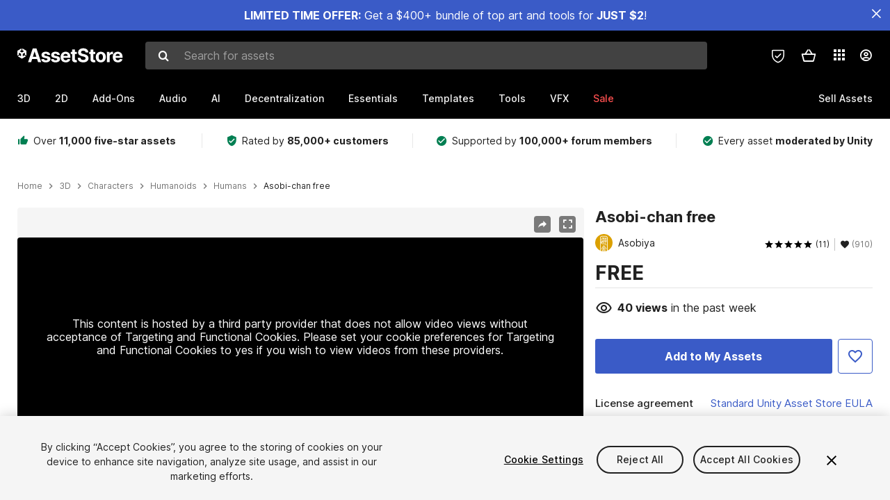

--- FILE ---
content_type: text/html; charset=utf-8
request_url: https://assetstore.unity.com/packages/3d/characters/humanoids/humans/asobi-chan-free-116360
body_size: 36375
content:
<!DOCTYPE html>
<html lang="en">
<head>
    <meta content="text/html;charset=utf-8" http-equiv="Content-Type"/>
    <meta https-equiv="content-language" content="en">
    
        <meta content="width=device-width, initial-scale=1.0, maximum-scale=1.0, user-scalable=no" name="viewport"/>
    
    
    <meta http-equiv="X-UA-Compatible" content="IE=edge,chrome=1"/>
    <meta name="renderer" content="webkit"/>
    <title>Asobi-chan free | Characters | Unity Asset Store</title>
    <meta name="keywords" content="Asobi-chan free,3D/Characters/Humanoids/Humans"/>
    <meta name="description" content="Get the Asobi-chan free package from Asobiya and speed up your game development process. Find this &amp; other Characters options on the Unity Asset Store."/>

    <meta property="og:url" content="https://assetstore.unity.com/packages/3d/characters/humanoids/humans/asobi-chan-free-116360"/>
    <meta property="og:title" content="Asobi-chan free | Characters | Unity Asset Store"/>
    <meta property="og:image" content="https://assetstorev1-prd-cdn.unity3d.com/key-image/704b22d4-63a9-4eed-bd98-e9e5927f5bb3.png?v=1"/>
    <meta property="og:description" content="Get the Asobi-chan free package from Asobiya and speed up your game development process. Find this &amp; other Characters options on the Unity Asset Store."/>
    <meta property="og:type" content="website"/>

    <meta name="twitter:card" content="summary_large_image">
    <meta name="twitter:site_name" content="Unity Asset Store"/>
    <meta name="twitter:title" content="Asobi-chan free | Characters | Unity Asset Store"/>
    <meta name="twitter:description" content="Get the Asobi-chan free package from Asobiya and speed up your game development process. Find this &amp; other Characters options on the Unity Asset Store."/>
    <meta name="twitter:image" content="https://assetstorev1-prd-cdn.unity3d.com/key-image/704b22d4-63a9-4eed-bd98-e9e5927f5bb3.png?v=1"/>
    <meta property="twitter:site" content="@UnityAssetStore"/>

    <link rel="icon" type='image/x-icon' href='https://unity-assetstorev2-prd.storage.googleapis.com/cdn-origin/images/favicons/favicon.ico' />
    <link rel="apple-touch-icon" sizes="180x180" href="https://unity-assetstorev2-prd.storage.googleapis.com/cdn-origin/images/favicons/apple-touch-icon.png?v=1">

    <link rel="manifest" href="https://unity-assetstorev2-prd.storage.googleapis.com/cdn-origin/images/favicons/manifest.json?v=1">
    <link rel="mask-icon" href="https://unity-assetstorev2-prd.storage.googleapis.com/cdn-origin/images/favicons/favicon.svg?v=1">
    
        <link rel="canonical" href="https://assetstore.unity.com/packages/3d/characters/humanoids/humans/asobi-chan-free-116360">
        
        
        
    

    <link rel = "alternate" hreflang="en" href="https://assetstore.unity.com/packages/3d/characters/humanoids/humans/asobi-chan-free-116360">
    <link rel = "alternate" hreflang="zh" href="https://assetstore.unity.com/packages/3d/characters/humanoids/humans/asobi-chan-free-116360?locale=zh-CN">
    <link rel = "alternate" hreflang="ko" href="https://assetstore.unity.com/packages/3d/characters/humanoids/humans/asobi-chan-free-116360?locale=ko-KR">
    <link rel = "alternate" hreflang="ja" href="https://assetstore.unity.com/packages/3d/characters/humanoids/humans/asobi-chan-free-116360?locale=ja-JP">
    <link rel = "alternate" href="https://assetstore.unity.com/packages/3d/characters/humanoids/humans/asobi-chan-free-116360" hreflang="x-default">

    <meta name="apple-mobile-web-app-title" content="Unity Asset Store">
    <meta name="application-name" content="Unity Asset Store">
    <meta name="msapplication-config" content="https://unity-assetstorev2-prd.storage.googleapis.com/cdn-origin/images/favicons/browserconfig.xml?v=1">
    <meta name="theme-color" content="#ffffff">

    <meta name="google-site-verification" content="XlDlkGxLWCv86iUASAySCs0SIKFn0EWiLvxcIi-DppA">

    

    <script nonce="ZBAe85MNdKRR16Ue" type="text/javascript" charset="utf-8" src="https://unity-assetstorev2-prd.storage.googleapis.com/cdn-origin/bower_components/moment-2.29.4/min/moment.min.js?v=2" defer crossorigin></script>
    

    <script nonce="ZBAe85MNdKRR16Ue" type="text/javascript" charset="utf-8" src="https://unity-assetstorev2-prd.storage.googleapis.com/cdn-origin/bower_components/numbro-1.9.2/dist/numbro.min.js?v=2" defer crossorigin></script>
    

    

    
    
        
            <script type="application/ld+json">
                {
                    "@context": "https://schema.org/",
                    "@type": "Product",
                    "name": "Asobi-chan free",
                    "image": ["//assetstorev1-prd-cdn.unity3d.com/key-image/cedee38b-e0db-4b22-9c62-4ebf5cbde860.jpg"],
                    "description": "Get the Asobi-chan free package from Asobiya and speed up your game development process. Find this &amp; other Characters options on the Unity Asset Store.",
                    "brand": {
                        "@type": "Thing",
                        "name": "Asobiya"
                    },
                    "review": [
                        {
                            "@type": "Review",
                            "reviewRating": {
                                "@type": "Rating",
                                "ratingValue": "5"
                            },
                            "name": "it&#39;s ok!",
                            "author": {
                                "@type": "Person",
                                "name": "wangjin16"
                            },
                            "datePublished": "2018-11-20",
                            "reviewBody": "it&#39;s ok"
                        }, 
                        {
                            "@type": "Review",
                            "reviewRating": {
                                "@type": "Rating",
                                "ratingValue": "5"
                            },
                            "name": "Good as a Player character",
                            "author": {
                                "@type": "Person",
                                "name": "Zurafuse"
                            },
                            "datePublished": "2019-05-14",
                            "reviewBody": "Simple but good quality for a low poly object. The animations are good and flow nicely."
                        }, 
                        {
                            "@type": "Review",
                            "reviewRating": {
                                "@type": "Rating",
                                "ratingValue": "5"
                            },
                            "name": "I LOVE HER",
                            "author": {
                                "@type": "Person",
                                "name": "iwantedroyaltyfreemusic"
                            },
                            "datePublished": "2023-08-09",
                            "reviewBody": "ive used her for SEVERAL projects. LOVE."
                        }
                    ],
                    "aggregateRating": {
                        "@type": "AggregateRating",
                        "ratingValue": "5",
                        "reviewCount": "11",
                        "bestRating": "5",
                        "worstRating": "1"
                    },
                    "offers": {
                        "@type": "Offer",
                        "url": "https://assetstore.unity.com/packages/3d/characters/humanoids/humans/asobi-chan-free-116360",
                        "priceCurrency": "USD",
                        "price": "0.00",
                        "availability": "https://schema.org/InStock"
                    }
                }
            </script>
        
        
            <script type="application/ld+json">
                {
                    "@context": "https://schema.org",
                    "@type": "BreadcrumbList",
                    "itemListElement": [
                    {
                        "@type": "ListItem",
                        "position": 1,
                        "name": "Home",
                        "item": "http://assetstore.unity.com"
                    }, 
                    {
                        "@type": "ListItem",
                        "position": 2,
                        "name": "3D",
                        "item": "http://assetstore.unity.com/3d"
                    }, 
                    {
                        "@type": "ListItem",
                        "position": 3,
                        "name": "Characters",
                        "item": "http://assetstore.unity.com/3d/characters"
                    }, 
                    {
                        "@type": "ListItem",
                        "position": 4,
                        "name": "Humanoids",
                        "item": "http://assetstore.unity.com/3d/characters/humanoids"
                    }, 
                    {
                        "@type": "ListItem",
                        "position": 5,
                        "name": "Humans",
                        "item": "http://assetstore.unity.com/3d/characters/humanoids/humans"
                    }, 
                    {
                        "@type": "ListItem",
                        "position": 6,
                        "name": "Asobi-chan free",
                        "item": "http://assetstore.unity.com/packages/3d/characters/humanoids/humans/asobi-chan-free-116360"
                    }
                ]
                }
            </script>
        
    

    <link rel="stylesheet" type="text/css" href="https://unity-assetstorev2-prd.storage.googleapis.com/cdn-origin/assets/as/app.css.685d637e6ed1adf401bd.css" crossorigin><link rel="stylesheet" type="text/css" href="https://unity-assetstorev2-prd.storage.googleapis.com/cdn-origin/assets/as/commons.685d637e6ed1adf401bd.css" crossorigin><link rel="stylesheet" type="text/css" href="https://unity-assetstorev2-prd.storage.googleapis.com/cdn-origin/assets/as/Product_ProductDetailController.685d637e6ed1adf401bd.css" crossorigin><script nonce="ZBAe85MNdKRR16Ue" type="text/javascript">window.webpack_public_path = "https://unity-assetstorev2-prd.storage.googleapis.com/cdn-origin/assets/as/";</script><script nonce="ZBAe85MNdKRR16Ue" src="https://unity-assetstorev2-prd.storage.googleapis.com/cdn-origin/assets/as/commons.685d637e6ed1adf401bd.en_US.i18n.js" type="text/javascript" defer crossorigin></script><script nonce="ZBAe85MNdKRR16Ue" src="https://unity-assetstorev2-prd.storage.googleapis.com/cdn-origin/assets/as/Product_ProductDetailController.685d637e6ed1adf401bd.en_US.i18n.js" type="text/javascript" defer crossorigin></script><script nonce="ZBAe85MNdKRR16Ue" src="https://unity-assetstorev2-prd.storage.googleapis.com/cdn-origin/assets/as/browser_dll.8343e6490311e0a92269.bundle.js" type="text/javascript" defer crossorigin></script><script nonce="ZBAe85MNdKRR16Ue" src="https://unity-assetstorev2-prd.storage.googleapis.com/cdn-origin/assets/as/app.css.685d637e6ed1adf401bd.bundle.js" type="text/javascript" defer crossorigin></script><script nonce="ZBAe85MNdKRR16Ue" src="https://unity-assetstorev2-prd.storage.googleapis.com/cdn-origin/assets/as/commons.685d637e6ed1adf401bd.bundle.js" type="text/javascript" defer crossorigin></script><script nonce="ZBAe85MNdKRR16Ue" src="https://unity-assetstorev2-prd.storage.googleapis.com/cdn-origin/assets/as/Product_ProductDetailController.685d637e6ed1adf401bd.bundle.js" type="text/javascript" defer crossorigin></script>

    <script nonce="ZBAe85MNdKRR16Ue" type="text/javascript" charset="utf-8" defer>
        window.dataLayer = window.dataLayer || [];
        const GlobalData = {
            event: 'dataLayer-initialized',
            user: {
                user_unity_id: undefined,
                user_logged_in: 'no',
                user_org_id: undefined,
                user_email_domain: undefined,
                user_is_new_customer: ''
            },
            environment: {
                environment_locale: 'en_US',
                environment_currency: 'USD',
                environment_country: 'US'
            },
        }

        
        
        

        
        window.dataLayer.push(GlobalData);

        
    </script>
    <!-- OneTrust Cookies Consent Notice start -->
    <script nonce="ZBAe85MNdKRR16Ue" src="https://cdn.cookielaw.org/scripttemplates/otSDKStub.js" data-domain-script="a9f5fcb3-4c7f-4bb7-93bf-7607ffbdabe0" charset="UTF-8" data-dLayer-ignore="true" data-document-language="true"></script>
    <script nonce="ZBAe85MNdKRR16Ue" >function OptanonWrapper(){}</script>
    <style id="onetrust-custom-style" media="all">
        #ot-sdk-btn-floating {
            display: none !important;
        }
    </style>
    <!-- OneTrust Cookies Consent Notice end -->
    
        <!-- Google Tag Manager -->
        <script nonce="ZBAe85MNdKRR16Ue">(function(w,d,s,l,i){w[l]=w[l]||[];w[l].push({'gtm.start':
        new Date().getTime(),event:'gtm.js'});var f=d.getElementsByTagName(s)[0],
        j=d.createElement(s),dl=l!='dataLayer'?'&l='+l:'';j.async=true;j.src=
        'https://www.googletagmanager.com/gtm.js?id='+i+dl;f.parentNode.insertBefore(j,f);
        })(window,document,'script','dataLayer','GTM-5V25JL6');</script>
        <!-- End Google Tag Manager -->
    

    <script nonce="ZBAe85MNdKRR16Ue" type="text/javascript" charset="utf-8" defer>
        // Init service worker
        if ('serviceWorker' in navigator) {
          // Register a service worker hosted at the root of the
          // site using a more restrictive scope.
          var swName = 'sw-main.js';
          if ("US" === 'CN') {
            swName = 'sw-china.js';
          }

          window.addEventListener('load', function() {
              navigator.serviceWorker.register('/public/assets/as/' + swName, {scope: '/'}).then(function(registration) {
                console.log('Service worker registration ' + swName + ' succeeded:', registration.scope);
              }).catch(function(error) {
                console.log('Service worker registration failed:', error);
              });
          });
        } else {
          console.log('Service worker not supported.');
        }
    </script>

    

</head>

<body onDragStart="return false"  style="">
    <!-- Login/Logout Passively -->
    
    <iframe id='rpiframe' name='rpiframe' src="https://assetstore.unity.com/public/pages/auth/rpiframe.html#client_id=asset_store_v2&amp;session_state=" width="0" height="0" border="0" style="width: 0;height: 0; border: none; display: none;"></iframe>
    <iframe id='opiframe' name='opiframe' src="https://api.unity.com/static/oauth2/opiframe.html" width="0" height="0" border="0" style="width: 0; height: 0; border: none; display: none;"></iframe>
    

    <script nonce="ZBAe85MNdKRR16Ue" type="text/javascript">
        var disableAutoLogin = false;
        function getCookie(a){a+="=";for(var d=document.cookie.split(";"),b=0;b<d.length;b++){var c=d[b].trim();if(0==c.indexOf(a))return c.substring(a.length,c.length)}return""};
        function receiveMessage(e) {
            if (disableAutoLogin) {
                return;
            }
            switch (e.data) {
              case "sessionLoggedIn":
                window.location = "/auth/login?redirect_to=%2Fpackages%2F3d%2Fcharacters%2Fhumanoids%2Fhumans%2Fasobi-chan-free-116360";
                break;
              case "sessionLoggedOut":
                window.location = "/auth/logout?redirect_to=%2Fpackages%2F3d%2Fcharacters%2Fhumanoids%2Fhumans%2Fasobi-chan-free-116360&_csrf=" + getCookie("_csrf");
                break;
              case "disableAutoLogin":
                disableAutoLogin = true;
                break;
            }
        }
        if (window.addEventListener) {
            window.addEventListener('message', receiveMessage);
        } else {
            window.attachEvent('onmessage', receiveMessage);
        }
    </script>
    <!-- End of Login/Logout Passively -->

    
    <div id="Product/ProductDetailController"><div class="QLHIx" data-reactroot="" data-reactid="1" data-react-checksum="318609499"><div class="_3Xq4g" data-reactid="2"><div class="_2dqvT" data-reactid="3"><div class="_14LIz v3" data-reactid="4"><div class="_1RD5-" data-reactid="5"><div class="_1jSYr banner" data-reactid="6"><div data-reactid="7"><a href="https://assetstore.unity.com/mega-bundles/quick-start" class="_2JJ1T site-wide-banner" data-reactid="8"></a><button aria-label="Close Announcement Bar" class="ifont ifont-close Itu84" data-reactid="9"></button></div></div><div class="_272DD" data-reactid="10"><a href="#main" class="_3FTyh r-qxG" aria-label="Skip to main content" data-reactid="11">Skip to main content</a><div class="_3Gzr1" data-reactid="12"><div class="_1YQn0 _2gTpe _2iSL3" data-reactid="13"><div class="_2IAtk" data-reactid="14"><a href="/" style="display:flex;height:32px;width:152px;" data-reactid="15"><img src="https://unity-assetstorev2-prd.storage.googleapis.com/cdn-origin/assets/as/views/common/components/Logo/src/unity-assetstore-logo-2024.efb282090038049ebe0f4b442a7817bc.svg" style="display:flex;height:32px;width:152px;" alt="Unity logo" data-reactid="16"/></a></div><div class="_1YQn0 _2x_3Z" data-reactid="17"><div class="_3uZvM" data-reactid="18"><div id="search-status" role="status" aria-live="assertive" aria-atomic="true" aria-relevant="additions text" class="sr-only" data-reactid="19"></div><div class="_3KrgM" data-reactid="20"><form action="" class="_1h8NA" data-reactid="21"><div class="DkwVu" data-reactid="22"><label class="_1sWP3" for="search-bar-input" data-reactid="23">Search for assets</label><input type="text" data-test="search-bar-input" id="search-bar-input" class="_3_gZI" value="" placeholder="Search for assets" role="combobox" aria-autocomplete="list" aria-controls="search-suggestion-list" aria-expanded="false" data-reactid="24"/><div class="ifont ifont-search _2GQj8" data-reactid="25"></div></div><span class="_2u4ro" data-reactid="26">Cancel</span></form></div><div class="_1y2OO _1eLhQ" data-test="search-bar-suggestions" data-reactid="27"><span data-reactid="28"></span></div></div></div><div class="_1WhbM" data-reactid="29"><div class="_3REwT" data-reactid="30"><div class="_12bQu" data-reactid="31"><div class="_3a-zh" data-reactid="32"><div class="wWQpa" data-reactid="33"><div class="_1P3NW _3tY8- _1yYrm" data-reactid="34"><div class="_2o4jV" data-reactid="35">Privacy Preferences</div></div><div class="_2mFYO" data-reactid="36"><button class="_3eXsS" aria-label="Privacy Preferences" data-reactid="37"><img class="PT0He" src="https://unity-assetstorev2-prd.storage.googleapis.com/cdn-origin/assets/as/styles/i/as/svgicons/shield-check.01a8f1edb1832c428add5fd7fac61485.svg" alt="Security" data-reactid="38"/></button></div></div></div><div class="_2tR4K wrapper-cartMini" id="header-menu-icon-cartMini" data-reactid="39"><div class="wWQpa" data-reactid="40"><div class="_1P3NW _3tY8- _2lElK" data-reactid="41"><div class="_2o4jV" data-reactid="42">Cart</div></div><button aria-label="Cart" class="_3-jib cartMini right-nav-element" role="button" data-reactid="43"><div class="kvXTJ cartMini ifont ifont-header-cartV2" data-reactid="44"></div></button></div></div><!-- react-empty: 45 --></div><div class="_2TB6l" data-reactid="46"><div class="wWQpa" data-reactid="47"><div class="_1P3NW _3tY8- _35Gpt" data-reactid="48"><div class="_2o4jV" data-reactid="49">Applications</div></div><div class="rZb4a" id="app-switcher-action" data-reactid="50"><button class="_3ruFB ifont ifont-icons-app-switcher right-nav-element" aria-controls="app-switcher-panel" aria-expanded="false" aria-haspopup="true" aria-label="Applications" id="app-switcher-trigger" data-reactid="51"></button></div></div><span id="app-switcher-panel" hidden="" role="menu" aria-labelledby="app-switcher-trigger" data-reactid="52"></span></div><div class="_1H_TU" data-reactid="53"><button class="button right-nav-element" data-test="avatar" aria-controls="user-menu-panel" aria-expanded="false" aria-haspopup="true" aria-label="User menu " id="user-menu-trigger" data-reactid="54"><div class="_3zLj8" data-reactid="55"><div class="QVMvL _1CaU_" data-reactid="56"><div class="ifont ifont-icons-accountV2 _2aZkK" data-reactid="57"></div></div></div></button><span id="user-menu-panel" hidden="" role="menu" aria-labelledby="user-menu-trigger" data-reactid="58"></span></div></div></div></div></div><!-- react-empty: 59 --><div class="_19tk1" data-test="navigation-items-container" data-reactid="60"><div class="_1YQn0" data-reactid="61"><div class="_1hC9u" data-reactid="62"><div class="_38QbF" data-reactid="63"><div class="_35wgC" data-reactid="64"><div class="HojNE" data-reactid="65"><button id="3d-main-nav-button" class="dF4_e main-nav-element _3OFKb" data-reactid="66">3D</button><button id="3d-main-nav-button-toggle" class="_36nKi" aria-label="Open 3D sub navigation" data-reactid="67"><div class="arrow-icon ifont ifont-icon-arrow-down" data-reactid="68"></div></button></div><div class="HojNE" data-reactid="69"><button id="2d-main-nav-button" class="dF4_e main-nav-element _3OFKb" data-reactid="70">2D</button><button id="2d-main-nav-button-toggle" class="_36nKi" aria-label="Open 2D sub navigation" data-reactid="71"><div class="arrow-icon ifont ifont-icon-arrow-down" data-reactid="72"></div></button></div><div class="HojNE" data-reactid="73"><button id="add-ons-main-nav-button" class="dF4_e main-nav-element _3OFKb" data-reactid="74">Add-Ons</button><button id="add-ons-main-nav-button-toggle" class="_36nKi" aria-label="Open Add-Ons sub navigation" data-reactid="75"><div class="arrow-icon ifont ifont-icon-arrow-down" data-reactid="76"></div></button></div><div class="HojNE" data-reactid="77"><button id="audio-main-nav-button" class="dF4_e main-nav-element _3OFKb" data-reactid="78">Audio</button><button id="audio-main-nav-button-toggle" class="_36nKi" aria-label="Open Audio sub navigation" data-reactid="79"><div class="arrow-icon ifont ifont-icon-arrow-down" data-reactid="80"></div></button></div><div class="HojNE" data-reactid="81"><button id="ai-main-nav-button" class="dF4_e main-nav-element _3OFKb" data-reactid="82">AI</button><button id="ai-main-nav-button-toggle" class="_36nKi" aria-label="Open AI sub navigation" data-reactid="83"><div class="arrow-icon ifont ifont-icon-arrow-down" data-reactid="84"></div></button></div><div class="HojNE" data-reactid="85"><button id="decentralization-main-nav-button" class="dF4_e main-nav-element _3OFKb" data-reactid="86">Decentralization</button><button id="decentralization-main-nav-button-toggle" class="_36nKi" aria-label="Open Decentralization sub navigation" data-reactid="87"><div class="arrow-icon ifont ifont-icon-arrow-down" data-reactid="88"></div></button></div><div class="HojNE" data-reactid="89"><button id="essentials-main-nav-button" class="dF4_e main-nav-element _3OFKb" data-reactid="90">Essentials</button><button id="essentials-main-nav-button-toggle" class="_36nKi" aria-label="Open Essentials sub navigation" data-reactid="91"><div class="arrow-icon ifont ifont-icon-arrow-down" data-reactid="92"></div></button></div><div class="HojNE" data-reactid="93"><button id="templates-main-nav-button" class="dF4_e main-nav-element _3OFKb" data-reactid="94">Templates</button><button id="templates-main-nav-button-toggle" class="_36nKi" aria-label="Open Templates sub navigation" data-reactid="95"><div class="arrow-icon ifont ifont-icon-arrow-down" data-reactid="96"></div></button></div><div class="HojNE" data-reactid="97"><button id="tools-main-nav-button" class="dF4_e main-nav-element _3OFKb" data-reactid="98">Tools</button><button id="tools-main-nav-button-toggle" class="_36nKi" aria-label="Open Tools sub navigation" data-reactid="99"><div class="arrow-icon ifont ifont-icon-arrow-down" data-reactid="100"></div></button></div><div class="HojNE" data-reactid="101"><button id="vfx-main-nav-button" class="dF4_e main-nav-element _3OFKb" data-reactid="102">VFX</button><button id="vfx-main-nav-button-toggle" class="_36nKi" aria-label="Open VFX sub navigation" data-reactid="103"><div class="arrow-icon ifont ifont-icon-arrow-down" data-reactid="104"></div></button></div><div class="dF4_e main-nav-element _2L09m" style="color:#ff5050;" data-reactid="105"><!-- react-text: 106 -->Sale<!-- /react-text --><button id="sale-main-nav-button-toggle" class="_36nKi sale-nav-element-toggle" aria-label="Open Sale sub navigation" data-reactid="107"><div class="arrow-icon ifont ifont-icon-arrow-down" data-reactid="108"></div></button><div class="_317tO" style="display:none;" data-reactid="109"><a class="_2KB4B sub-nav-element" href="/mega-bundles/quick-start" data-reactid="110">Quick Start Bundle</a><a class="_2KB4B sub-nav-element" href="/publisher-sale" data-reactid="111">Publisher of the Week</a><a class="_2KB4B sub-nav-element" href="/?new_sale=true&amp;orderBy=1" data-reactid="112">New release discounts</a></div></div><div class="dF4_e publisher-nav-element _3gSpv" data-reactid="113"><!-- react-text: 114 -->Sell Assets<!-- /react-text --><button id="publisher-main-nav-button-toggle" class="_36nKi idaCn" aria-label="Open Sell Assets sub navigation" data-reactid="115"><div class="arrow-icon ifont ifont-icon-arrow-down" data-reactid="116"></div></button></div></div></div></div></div></div></div></div></div><!-- react-empty: 117 --><div class="_1elDe _1YqM- dark" data-reactid="118"><div id="main-layout-scroller" class="_3Sq-B auto" style="margin-right:-50px;padding-right:50px;" data-reactid="119"><div class="_17DJ_ _3nwGa" style="margin-top:125px;" data-reactid="120"><div class="_2e1KM -Xmiy" data-reactid="121"><div class="_2N-D5" data-reactid="122"><div class="_17EkZ" data-reactid="123"><div class="_3vLCm" data-reactid="124"><div class="ifont ifont-thumb-up-alt _1j69K" data-reactid="125"></div><p data-reactid="126">Over <span>11,000 five-star assets</span></p></div><div class="_3vLCm" data-reactid="127"><div class="ifont ifont-verified-user _1j69K" data-reactid="128"></div><p data-reactid="129">Rated by <span>85,000+ customers</span></p></div><div class="_3vLCm" data-reactid="130"><div class="ifont ifont-check-circle _1j69K" data-reactid="131"></div><p data-reactid="132">Supported by <span>100,000+ forum members</span></p></div><div class="_3vLCm" data-reactid="133"><div class="ifont ifont-check-circle _1j69K" data-reactid="134"></div><p data-reactid="135">Every asset <span>moderated by Unity</span></p></div></div></div><main id="main" data-reactid="136"><div data-reactid="137"><div data-reactid="138"><div class="y0emW " style="padding:0px;" data-reactid="139"><nav class="OMTxQ dark" aria-label="Breadcrumb" role="navigation" data-reactid="140"><ol role="list" data-reactid="141"><li data-reactid="142"><a class="zJTLn" href="/" aria-label="Home" data-reactid="143">Home</a></li><li data-reactid="144"><div class="ifont ifont-chevron-right _37rco" aria-hidden="true" role="presentation" data-reactid="145"></div></li><li data-reactid="146"><a class="zJTLn breadcrumb-nav-element" href="/3d" role="listitem" aria-label="3D" data-reactid="147">3D</a></li><li data-reactid="148"><div class="ifont ifont-chevron-right _37rco" aria-hidden="true" role="presentation" data-reactid="149"></div></li><li data-reactid="150"><a class="zJTLn breadcrumb-nav-element" href="/3d/characters" role="listitem" aria-label="Characters" data-reactid="151">Characters</a></li><li data-reactid="152"><div class="ifont ifont-chevron-right _37rco" aria-hidden="true" role="presentation" data-reactid="153"></div></li><li data-reactid="154"><a class="zJTLn breadcrumb-nav-element" href="/3d/characters/humanoids" role="listitem" aria-label="Humanoids" data-reactid="155">Humanoids</a></li><li data-reactid="156"><div class="ifont ifont-chevron-right _37rco" aria-hidden="true" role="presentation" data-reactid="157"></div></li><li data-reactid="158"><a class="zJTLn breadcrumb-nav-element" href="/3d/characters/humanoids/humans" role="listitem" aria-label="Humans" data-reactid="159">Humans</a></li><li data-reactid="160"><div class="ifont ifont-chevron-right _37rco" aria-hidden="true" role="presentation" data-reactid="161"></div></li><li data-reactid="162"><div class="_2zuT2 breadcrumb-text" aria-current="page" role="listitem" data-reactid="163">Asobi-chan free</div></li></ol></nav><!-- react-empty: 164 --><div class="_1Ngd4 " data-reactid="165"><div class=" _3IVDU _1g7Aa _2gOgE _2pY0P wnn-Y" data-reactid="166"><div class="_25Ksj" data-reactid="167"><div class="_3VuGa _28f9f" role="region" aria-roledescription="carousel" aria-label="Asobi-chan free image gallery" data-reactid="168"><div class="_3hIWG" tabindex="0" data-reactid="169"><button aria-label="Share" class="_2oOZ-" data-reactid="170"><div class="_12ckl ifont ifont-pdpshare" data-reactid="171"></div></button><button aria-label="Fullscreen" class="_33YTQ" data-reactid="172"><div class="IZ5ES ifont ifont-fullscreen" data-reactid="173"></div></button><div data-reactid="174"><div aria-live="assertive" aria-atomic="true" class="sr-only" data-reactid="175">Active slide: 1 of 5</div><div id="gallery-slide-active" role="group" aria-roledescription="slide" aria-label="Active slide: 1 of 5" aria-current="true" aria-hidden="false" class="zYbh4" data-reactid="176"><div class="_35r8H" data-reactid="177"><div class="_3DiyQ" data-reactid="178"><div class="_2OfQd" data-reactid="179"><div style="width:90%;" data-reactid="180">This content is hosted by a third party provider that does not allow video views without acceptance of Targeting and Functional Cookies. Please set your cookie preferences for Targeting and Functional Cookies to yes if you wish to view videos from these providers.</div><button class="_2iQe1" data-reactid="181">Cookie Settings</button></div></div></div><div class="_3FwS4" data-reactid="182"><div class="_2lVsv" data-reactid="183"><!-- react-text: 184 -->1<!-- /react-text --><!-- react-text: 185 -->/<!-- /react-text --><!-- react-text: 186 -->5<!-- /react-text --></div></div><!-- react-text: 187 --><!-- /react-text --></div></div><button class="_3rJov" aria-label="Next slide" aria-controls="gallery-viewer" type="button" data-reactid="188"><div class="_23uwk ifont ifont-gallery-chevron-right" aria-hidden="true" data-reactid="189"></div></button></div><div class="strip-wrapper" data-reactid="190"><div class="_1x30d" data-reactid="191"><div class="antpl" data-reactid="192"><div id="thumbnail-group-1-page" class="_1IbKK" role="tabpanel" aria-roledescription="carousel" aria-label="Image carousel" data-reactid="193"><div class="_16rEX" style="left:0;" data-reactid="194"><button class="_10GvD" aria-hidden="false" aria-current="true" aria-label="Video thumbnail, 1 of 5" data-reactid="195"><div class="nEbt6 youtube cUTBd" style="background-image:url(&quot;//assetstorev1-prd-cdn.unity3d.com/package-screenshot/394442cb-f000-416d-bc83-e64d9d83b862_thumb.png&quot;);" data-reactid="196"><div class="_1aX9m ifont ifont-media-play" aria-hidden="true" data-reactid="197"></div></div></button><button class="_10GvD" aria-hidden="true" aria-label="Image thumbnail, 2 of 5" data-reactid="198"><div class="fynWi" data-reactid="199"></div><div class="nEbt6 screenshot" style="background-image:url(&quot;//assetstorev1-prd-cdn.unity3d.com/key-image/cedee38b-e0db-4b22-9c62-4ebf5cbde860.jpg&quot;);" data-reactid="200"></div></button><button class="_10GvD" aria-hidden="true" aria-label="Image thumbnail, 3 of 5" data-reactid="201"><div class="fynWi" data-reactid="202"></div><div class="nEbt6 screenshot" style="background-image:url(&quot;//assetstorev1-prd-cdn.unity3d.com/package-screenshot/ec360238-aec8-47b9-a07e-3de26c06b49f_thumb.jpg&quot;);" data-reactid="203"></div></button><button class="_10GvD" aria-hidden="true" aria-label="Image thumbnail, 4 of 5" data-reactid="204"><div class="fynWi" data-reactid="205"></div><div class="nEbt6 screenshot" style="background-image:url(&quot;//assetstorev1-prd-cdn.unity3d.com/package-screenshot/39eb5db3-12bd-4bdb-a371-1911dadfb671_thumb.jpg&quot;);" data-reactid="206"></div></button><button class="_10GvD" aria-hidden="true" aria-label="Image thumbnail, 5 of 5" data-reactid="207"><div class="fynWi" data-reactid="208"></div><div class="nEbt6 screenshot" style="background-image:url(&quot;//assetstorev1-prd-cdn.unity3d.com/package-screenshot/2da4bfca-f82a-49e7-ab7a-2db092756cba_thumb.jpg&quot;);" data-reactid="209"></div></button></div></div></div><div class="NtVud" data-reactid="210"><button class="XXqUO wYIww" aria-label="Previous slide" aria-controls="thumbnail-group-1-page" type="button" data-reactid="211"><div class="_23uwk ifont ifont-gallery-arrow-left" aria-hidden="true" data-reactid="212"></div></button><div class="RtNXe" role="tablist" aria-label="Thumbnail navigation" data-reactid="213"></div><button class="XXqUO B_fRF" aria-label="Next slide" aria-controls="thumbnail-group-1-page" type="button" data-reactid="214"><div class="_23uwk ifont ifont-gallery-arrow-right" aria-hidden="true" data-reactid="215"></div></button></div></div></div></div></div><div class="_3NmBa VLu4K" role="tablist" aria-orientation="horizontal" aria-label="Product Information Tabs" data-reactid="216"><button id="description" role="tab" aria-selected="true" aria-controls="description-panel" tabindex="0" class="_2JwHn _1mh4w" data-reactid="217"><span data-reactid="218"><!-- react-text: 219 -->Overview<!-- /react-text --></span></button><button id="content" role="tab" aria-selected="false" aria-controls="content-panel" tabindex="-1" class="_2JwHn" data-reactid="220"><span data-reactid="221"><!-- react-text: 222 -->Package Content<!-- /react-text --></span></button><button id="releases" role="tab" aria-selected="false" aria-controls="releases-panel" tabindex="-1" class="_2JwHn" data-reactid="223"><span data-reactid="224"><!-- react-text: 225 -->Releases<!-- /react-text --></span></button><button id="reviews" role="tab" aria-selected="false" aria-controls="reviews-panel" tabindex="-1" class="_2JwHn" data-reactid="226"><span data-reactid="227"><!-- react-text: 228 -->Reviews<!-- /react-text --></span></button><button id="publisher" role="tab" aria-selected="false" aria-controls="publisher-panel" tabindex="-1" class="_2JwHn" data-reactid="229"><span data-reactid="230"><!-- react-text: 231 -->Publisher info<!-- /react-text --></span></button><button id="asset_quality" role="tab" aria-selected="false" aria-controls="asset_quality-panel" tabindex="-1" class="_2JwHn" data-reactid="232"><span data-reactid="233"><i class="ifont ifont-check-badge _1Vs64" data-reactid="234"></i><!-- react-text: 235 -->Asset Quality<!-- /react-text --></span></button></div><div class="_3MR2i pc" data-reactid="236"><div role="tabpanel" id="description-panel" aria-labelledby="description" tabindex="0" data-reactid="237"><div class="_1_3uP _1rkJa" data-reactid="238"></div></div><div role="tabpanel" id="content-panel" aria-labelledby="content" hidden="" tabindex="0" data-reactid="239"></div><div role="tabpanel" id="releases-panel" aria-labelledby="releases" hidden="" tabindex="0" data-reactid="240"></div><div role="tabpanel" id="reviews-panel" aria-labelledby="reviews" hidden="" tabindex="0" data-reactid="241"></div><div role="tabpanel" id="publisher-panel" aria-labelledby="publisher" hidden="" tabindex="0" data-reactid="242"></div><div role="tabpanel" id="asset_quality-panel" aria-labelledby="asset_quality" hidden="" tabindex="0" data-reactid="243"></div><div class="_29_iB" data-reactid="244"><button class="_4Ln7f" data-reactid="245"><!-- react-text: 246 -->Report this asset<!-- /react-text --><div class="ifont ifont-flag _1vUrY" data-reactid="247"></div></button></div></div></div><div class=" _3ZV2G m3_2T _9EVz3 _2CNUL wnn-Y" data-reactid="248"><div class="_2-4Q8" data-reactid="249"><h1 class="cfm2v" data-reactid="250">Asobi-chan free</h1><div class="_35I9i" data-reactid="251"><div class="_1zdTc" data-reactid="252"><a class="_86oP7" href="/publishers/29827" target="_self" rel="noopener noreferrer" data-reactid="253"><div class="_3efaG" style="background-image:none;" data-reactid="254"><div class="_2saTU" data-reactid="255">A</div></div><div class="U9Sw1" data-reactid="256">Asobiya</div></a></div><div class="_2u5LA" data-reactid="257"><div class="_2_XAG" data-reactid="258"><div class="_3SaEc _31fUb default" data-rating="5" data-count="11" aria-label="Rated 5 stars out of 5 stars (11 user ratings)" data-reactid="259"><div role="img" aria-hidden="true" class="_3IZbW ifont ifont-star upF-u" data-reactid="260"></div><div role="img" aria-hidden="true" class="_3IZbW ifont ifont-star upF-u" data-reactid="261"></div><div role="img" aria-hidden="true" class="_3IZbW ifont ifont-star upF-u" data-reactid="262"></div><div role="img" aria-hidden="true" class="_3IZbW ifont ifont-star upF-u" data-reactid="263"></div><div role="img" aria-hidden="true" class="_3IZbW ifont ifont-star upF-u" data-reactid="264"></div><div aria-hidden="true" class="NoXio" data-reactid="265">(11)</div></div></div><div class="wWQpa" data-reactid="266"><div class="_2G7g_ _1P3NW _3tY8-" data-reactid="267"><div class="cLbTA" style="width:150px;" data-reactid="268">910 users have favourite this asset</div></div><div class="_3EMPt" data-reactid="269"><div class="ifont ifont-favorite drc67" data-reactid="270"></div><div data-reactid="271">(910)</div></div></div></div></div><div class="_3cZr3" data-reactid="272"><div data-test="product-detail-price-label" class="_1nBli" data-reactid="273"><div class="VBYzD _2dJNG _7RsKS" data-reactid="274"><div class="_3Yjml" data-reactid="275"><div class="mErEH _223RA" data-reactid="276">FREE</div></div></div></div><div class="_3G8nD" data-reactid="277"><div class="_27R7z" data-reactid="278"><div id="product-detail-add-to-cart-button-v2" data-test="product-detail-add-to-cart-button" class="_2gEL_" data-reactid="279"><div class="_6dtXD Kw2DP _1CXMR" data-reactid="280"><div class="rxLsd Zo1do normal" data-reactid="281"><div class="lBd2C _1ICpw" data-reactid="282"></div><div class="lBd2C _39UJ7" data-reactid="283"></div><div class="lBd2C _1Uvup" data-reactid="284"></div></div></div></div><button data-test="product-detail-add-to-favorites-button" aria-label="Add to Favorite" class="_3UE3J MtRkn auto Cdm9P" data-reactid="285"><div class="ifont ifont-favorite-border _2BlZ3" style="pointer-events:none;" data-reactid="286"></div><div style="pointer-events:none;" class="_2V-G7" data-reactid="287"></div></button></div><!-- react-empty: 288 --></div></div><!-- react-empty: 289 --><!-- react-empty: 290 --></div><div data-reactid="291"><div class="_2nw25" data-reactid="292"><div class="_27124 product-license_agreement" data-reactid="293"><h4 class="_2do_K" data-reactid="294"><!-- react-text: 295 -->License agreement<!-- /react-text --></h4><a class="SoNzt" href="https://unity.com/legal/as-terms" target="_blank" rel="noopener noreferrer nofollow" data-reactid="296">Standard Unity Asset Store EULA</a></div><div class="_27124 product-license" data-reactid="297"><h4 class="_2do_K" data-reactid="298"><!-- react-text: 299 -->License type<!-- /react-text --></h4><button class="SoNzt _2vCmH" data-reactid="300">Extension Asset</button></div><div class="_27124 product-size" data-reactid="301"><h4 class="_2do_K" data-reactid="302"><!-- react-text: 303 -->File size<!-- /react-text --></h4><div class="SoNzt" data-reactid="304">13.4 MB</div></div><div class="_27124 product-version" data-reactid="305"><h4 class="_2do_K" data-reactid="306"><!-- react-text: 307 -->Latest version<!-- /react-text --></h4><div class="SoNzt" data-reactid="308">2.1</div></div><div class="_27124 product-date" data-reactid="309"><h4 class="_2do_K" data-reactid="310"><!-- react-text: 311 -->Latest release date<!-- /react-text --></h4><div class="SoNzt" data-reactid="312">Mar 12, 2019</div></div><div class="_27124 product-support_version" data-reactid="313"><h4 class="_2do_K" data-reactid="314"><!-- react-text: 315 -->Original Unity version<!-- /react-text --><div class="_1QL-5" data-reactid="316"><div class="wWQpa tooltip-default" data-reactid="317"><div class="hovered-wrapper" tabindex="0" aria-describedby="tooltip-furju4ppp" data-reactid="318"><div class="ifont ifont-help-outline _3_gzI" data-reactid="319"></div></div></div></div></h4><div class="SoNzt" data-reactid="320">2018.3.6</div></div><div class="_27124 product-support" data-reactid="321"><h4 class="_2do_K" data-reactid="322"><!-- react-text: 323 -->Support<!-- /react-text --></h4><a class="SoNzt" href="https://connect.unity.com/u/59d6d8b732b306001724ef6e" target="_blank" rel="noopener noreferrer nofollow" data-reactid="324">Visit site</a></div></div></div></div></div></div><div style="background-color:var(--color-bg-gray-5);padding:30px 0;" data-reactid="325"><div class="y0emW " data-reactid="326"></div></div></div><!-- react-empty: 327 --></div></main></div><div class="_3Q5ld" data-reactid="328"><div class="_1X0oW" data-reactid="329"><div class="fzk-q" data-reactid="330"><div class="_18mpW ifont ifont-icon-benefits-assets" data-reactid="331"></div><div class="_1ufGL" data-reactid="332"><div class="_1DnSD" data-reactid="333">Quality assets</div><div class="_1xX0p" data-reactid="334">Over 11,000 five-star assets</div></div></div><div class="fzk-q" data-reactid="335"><div class="_18mpW ifont ifont-icon-benefits-trusted" data-reactid="336"></div><div class="_1ufGL" data-reactid="337"><div class="_1DnSD" data-reactid="338">Trusted</div><div class="_1xX0p" data-reactid="339">Rated by 85,000+ customers</div></div></div><div class="fzk-q" data-reactid="340"><div class="_18mpW ifont ifont-icon-benefits-support" data-reactid="341"></div><div class="_1ufGL" data-reactid="342"><div class="_1DnSD" data-reactid="343">Community support</div><div class="_1xX0p" data-reactid="344">Supported by 100,000+ forum members</div></div></div></div></div><div class="_1F2cu" data-reactid="345"><div class="_3RgsN" data-reactid="346"><div class="_2J8pX" data-reactid="347"><div class="_3rNjo" data-reactid="348"><img src="https://unity-assetstorev2-prd.storage.googleapis.com/cdn-origin/assets/as/views/common/components/Logo/src/unity-logo-new.b1cda6fd4d3f21c06422c92866cb5d7b.svg" style="display:flex;height:32px;width:92px;" alt="Unity logo" data-reactid="349"/></div><div class="_1BMTd" data-reactid="350"><div class="_2BgTx" data-reactid="351"><div class="_1XPk6" data-reactid="352"><h2 class="_2fafH" id="language-selector" data-reactid="353">Language</h2><button class="_13h_Q _39syA en_US footer-nav-element" data-test="language-en-US" data-reactid="354">English</button><button class="_13h_Q _39syA en_US footer-nav-element" data-test="language-zh-CN" data-reactid="355">简体中文</button><button class="_13h_Q _39syA en_US footer-nav-element" data-test="language-ko-KR" data-reactid="356">한국어</button><button class="_13h_Q _39syA en_US footer-nav-element" data-test="language-ja-JP" data-reactid="357">日本語</button></div><div class="_1XPk6" data-reactid="358"><div class="_1XPk6" data-reactid="359"><h2 class="_2fafH" data-reactid="360">Sell Assets on Unity</h2><a class="_13h_Q EJ5it footer-nav-element" href="/publishing/publish-and-sell-assets" target="_self" rel="noopener noreferrer" data-reactid="361">Sell Assets</a><a class="_13h_Q EJ5it footer-nav-element" href="/publishing/submission-guidelines" target="_self" rel="noopener noreferrer" data-reactid="362">Submission Guidelines</a><a class="_13h_Q EJ5it footer-nav-element" href="/packages/category/asset-store-tools-115" target="_self" rel="noopener noreferrer" data-reactid="363">Asset Store Tools</a><a class="_13h_Q EJ5it footer-nav-element" href="https://publisher.unity.com" target="_blank" rel="noopener noreferrer" data-reactid="364">Publisher Login</a><a class="_13h_Q EJ5it footer-nav-element" href="https://support.unity.com/hc/en-us/sections/201163815-Asset-Store-Publishers" target="_blank" rel="noopener noreferrer" data-reactid="365">FAQ</a></div></div><div class="_1XPk6" data-reactid="366"><div class="_1XPk6" data-reactid="367"><h2 class="_2fafH" data-reactid="368">Discover</h2><a class="_13h_Q EJ5it footer-nav-element" href="/lists/hottest-packages-46926" target="_self" rel="noopener noreferrer" data-reactid="369">Most Popular Assets</a><a class="_13h_Q EJ5it footer-nav-element" href="/top-assets/top-free" target="_self" rel="noopener noreferrer" data-reactid="370">Top Free Assets</a><a class="_13h_Q EJ5it footer-nav-element" href="/top-assets/top-paid" target="_self" rel="noopener noreferrer" data-reactid="371">Top Paid Assets</a><a class="_13h_Q EJ5it footer-nav-element" href="https://blog.unity.com/topic/asset-store" target="_blank" rel="noopener noreferrer" data-reactid="372">Asset Store Blog</a></div></div><div class="_1XPk6" data-reactid="373"><div class="_1XPk6" data-reactid="374"><h2 class="_2fafH" data-reactid="375">Affiliate Program</h2><a class="_13h_Q EJ5it footer-nav-element" href="https://unity.com/affiliates" target="_blank" rel="noopener noreferrer" data-reactid="376">Membership</a><a class="_13h_Q EJ5it footer-nav-element" href="/linkmaker" target="_self" rel="noopener noreferrer" data-reactid="377">Link Maker</a><a class="_13h_Q EJ5it footer-nav-element" href="https://phgconsole.performancehorizon.com/login/unitytechnologies/en" target="_blank" rel="noopener noreferrer" data-reactid="378">Affiliate Id</a></div></div><div class="_1XPk6" data-reactid="379"><div class="_1aMWk footer" data-reactid="380"><h2 class="Lt-Qx _1rUpb" data-reactid="381">Get Asset Store news</h2><div data-reactid="382"><div class="Lt-Qx _1wdiz _2BTG0" data-reactid="383"><div class="_1POYQ" data-reactid="384"><label class="_2aK4g" for="signup_new_email" data-reactid="385"><!-- react-text: 386 -->Email<!-- /react-text --><!-- react-text: 387 -->*<!-- /react-text --></label><input type="text" id="signup_new_email" class="_1DV4-" placeholder="Your email" value="" data-reactid="388"/></div><button class="_1amP4" data-reactid="389">Sign up</button></div><div aria-live="polite" data-reactid="390"></div></div><div class="" tabindex="-1" aria-live="assertive" aria-atomic="true" data-reactid="391"></div></div></div></div><div class="_2BgTx" data-reactid="392"><div class="_1XPk6" data-reactid="393"><div class="_1XPk6" data-reactid="394"><h2 class="_2fafH" data-reactid="395">Help</h2><a class="_13h_Q EJ5it footer-nav-element" href="https://support.unity.com/hc/en-us/categories/201253946-Asset-Store" target="_blank" rel="noopener noreferrer" data-reactid="396">FAQ</a><a class="_13h_Q EJ5it footer-nav-element" href="https://support.unity.com/hc/en-us/requests/new?ticket_form_id=65905" target="_blank" rel="noopener noreferrer" data-reactid="397">Customer Service</a></div></div><div class="_1XPk6" data-reactid="398"><div class="_1XPk6" data-reactid="399"><h2 class="_2fafH" data-reactid="400">Feedback</h2><button class="_13h_Q EJ5it footer-nav-element" tabindex="0" rel="noopener noreferrer" data-reactid="401">Leave Feedback</button></div></div><div class="_1XPk6" data-reactid="402"><div class="_1XPk6" data-reactid="403"><h2 class="_2fafH" data-reactid="404">Partners Program</h2><a class="_13h_Q EJ5it footer-nav-element" href="https://unity.com/partners/verified-solutions" target="_blank" rel="noopener noreferrer" data-reactid="405">Partners</a></div></div><div class="_1XPk6" data-reactid="406"><div class="_1XPk6" data-reactid="407"><h2 class="_2fafH" data-reactid="408">Download</h2><a class="_13h_Q EJ5it footer-nav-element" href="https://store.unity.com/download-nuo" target="_blank" rel="noopener noreferrer" data-reactid="409">Get Unity</a><a class="_13h_Q EJ5it footer-nav-element" href="https://unity.com/releases/editor/archive" target="_blank" rel="noopener noreferrer" data-reactid="410">Download Archive</a><a class="_13h_Q EJ5it footer-nav-element" href="https://unity.com/releases/editor/beta" target="_blank" rel="noopener noreferrer" data-reactid="411">Beta Program</a></div></div><div class="_1XPk6 follow" data-reactid="412"><div class="HRY6f" data-reactid="413"><h2 class="_2fafH" data-reactid="414">Follow the Asset Store</h2><div class="_2v4Jq" data-reactid="415"><a class="_3lVTH" href="https://www.youtube.com/user/AssetStore" target="_blank" rel="noopener noreferrer" aria-label="Youtube" data-reactid="416"><span class="ifont ifont-footer-youtube -creY" data-reactid="417"></span></a><a class="_3lVTH" href="https://twitter.com/AssetStore" target="_blank" rel="noopener noreferrer" aria-label="Twitter" data-reactid="418"><span class="ifont ifont-footer-twitter -creY" data-reactid="419"></span></a><a class="_3lVTH" href="https://www.instagram.com/explore/tags/assetstore/" target="_blank" rel="noopener noreferrer" aria-label="Instagram" data-reactid="420"><span class="ifont ifont-footer-instagram -creY" data-reactid="421"></span></a></div></div></div></div></div></div><div class="_1p75_" data-reactid="422"><div class="Dqr6t" data-reactid="423"><div data-test="currency-select-field-mobile" class="_8WK5S _3csMM _1Pwh9 _3KpY4" data-reactid="424"><label id="currency-combo-label" for="currency-combo" class="_1KDjf" data-reactid="425">Currency</label><button id="currency-combo" role="combobox" aria-expanded="false" aria-haspopup="listbox" aria-controls="dropdown-currency-combo-listbox" aria-activedescendant="dropdown-currency-combo-option-0" aria-label="Currency: USD" class="Y1yB6" data-test="select-field-button" data-reactid="426"><div class="_1cSsg" data-reactid="427"><div id="selected-label-currency-combo" class="_1ofYm" data-reactid="428">USD</div><div class="ifont ifont-chevron _7ibQa" data-reactid="429"></div></div></button></div></div></div><div class="_1UdeE" data-reactid="430"><div data-reactid="431"><div data-test="footer-terms" class="_3vDBQ" data-reactid="432"><div class="_26hHj" data-reactid="433">Copyright © 2026 Unity Technologies</div><div class="_26hHj" style="margin-right:16px;" data-reactid="434">All prices are exclusive of tax</div></div><div data-test="footer-terms" class="_3vDBQ" data-reactid="435"><a class="EJ5it" href="https://unity.com/legal" target="_blank" rel="noopener noreferrer" data-reactid="436">Legal</a><a class="EJ5it" href="https://unity.com/legal/privacy-policy" target="_blank" rel="noopener noreferrer" data-reactid="437">Privacy Policy</a><a class="EJ5it" href="https://unity.com/legal/as-terms" target="_blank" rel="noopener noreferrer" data-reactid="438">Terms of Service and EULA</a><a class="EJ5it" href="https://unity.com/legal/cookie-policy" target="_blank" rel="noopener noreferrer" data-reactid="439">Cookies</a><a class="EJ5it" href="/sitemap" target="_blank" rel="noopener noreferrer" data-reactid="440">Site Map</a><a class="EJ5it" href="https://unity.com/legal/do-not-sell-my-personal-information" target="_blank" rel="noopener noreferrer" data-reactid="441">Do Not Sell Or Share My Personal Information</a><svg version="1.1" id="Layer_1" xmlns="http://www.w3.org/2000/svg" x="0px" y="0px" width="30" height="14" viewBox="0 0 30 14" style="padding-right:4px;" data-reactid="442"><g data-reactid="443"><g id="final---dec.11-2020_1_" data-reactid="444"><g id="_x30_208-our-toggle_2_" transform="translate(-1275.000000, -200.000000)" data-reactid="445"><g id="Final-Copy-2_2_" transform="translate(1275.000000, 200.000000)" data-reactid="446"><path fill-rule="evenodd" clip-rule="evenodd" fill="#FFFFFF" d="M7.4,12.8h6.8l3.1-11.6H7.4C4.2,1.2,1.6,3.8,1.6,7S4.2,12.8,7.4,12.8z" data-reactid="447"></path></g></g></g><g id="final---dec.11-2020" data-reactid="448"><g id="_x30_208-our-toggle" transform="translate(-1275.000000, -200.000000)" data-reactid="449"><g id="Final-Copy-2" transform="translate(1275.000000, 200.000000)" data-reactid="450"><path fill-rule="evenodd" clip-rule="evenodd" fill="#0066FF" d="M22.6,0H7.4c-3.9,0-7,3.1-7,7s3.1,7,7,7h15.2c3.9,0,7-3.1,7-7S26.4,0,22.6,0z M1.6,7c0-3.2,2.6-5.8,5.8-5.8 h9.9l-3.1,11.6H7.4C4.2,12.8,1.6,10.2,1.6,7z" data-reactid="451"></path><path id="x" fill="#FFFFFF" d="M24.6,4c0.2,0.2,0.2,0.6,0,0.8l0,0L22.5,7l2.2,2.2c0.2,0.2,0.2,0.6,0,0.8c-0.2,0.2-0.6,0.2-0.8,0 l0,0l-2.2-2.2L19.5,10c-0.2,0.2-0.6,0.2-0.8,0c-0.2-0.2-0.2-0.6,0-0.8l0,0L20.8,7l-2.2-2.2c-0.2-0.2-0.2-0.6,0-0.8 c0.2-0.2,0.6-0.2,0.8,0l0,0l2.2,2.2L23.8,4C24,3.8,24.4,3.8,24.6,4z" data-reactid="452"></path><path id="y" fill="#0066FF" d="M12.7,4.1c0.2,0.2,0.3,0.6,0.1,0.8l0,0L8.6,9.8C8.5,9.9,8.4,10,8.3,10c-0.2,0.1-0.5,0.1-0.7-0.1l0,0 L5.4,7.7c-0.2-0.2-0.2-0.6,0-0.8c0.2-0.2,0.6-0.2,0.8,0l0,0L8,8.6l3.8-4.5C12,3.9,12.4,3.9,12.7,4.1z" data-reactid="453"></path></g></g></g></g></svg><button id="ot-sdk-btn" class="_1KRyB ot-sdk-show-settings" data-reactid="454">Cookie Settings</button></div></div><div class="Dqr6t" data-reactid="455"><div data-test="currency-select-field-desktop" class="_8WK5S _3csMM _1Pwh9 _3KpY4" data-reactid="456"><label id="currency-combo-label" for="currency-combo" class="_1KDjf" data-reactid="457">Currency</label><button id="currency-combo" role="combobox" aria-expanded="false" aria-haspopup="listbox" aria-controls="dropdown-currency-combo-listbox" aria-activedescendant="dropdown-currency-combo-option-0" aria-label="Currency: USD" class="Y1yB6" data-test="select-field-button" data-reactid="458"><div class="_1cSsg" data-reactid="459"><div id="selected-label-currency-combo" class="_1ofYm" data-reactid="460">USD</div><div class="ifont ifont-chevron _7ibQa" data-reactid="461"></div></div></button></div></div></div></div></div></div></div><div class="HN_cj" data-reactid="462"><div class="_3VtSX" data-reactid="463"></div><div class="_3rg0s" style="height:0px;top:0px;" data-reactid="464"></div></div></div></div></div></div></div><script nonce="ZBAe85MNdKRR16Ue" type="text/javascript">document.addEventListener("DOMContentLoaded", function() {var __component__ = window["Product_ProductDetailController"];if (__component__.default) __component__ = __component__.default;__component__.ReactDOMrender({"data":{"header":{"setting":{"headerTop":0,"scrollTop":0,"currHeaderTop":100,"bannerHeight":40,"windowWidth":0,"windowHeight":0,"appSwitcherOpen":false},"fetchNotification":false,"loaded":{},"loginUser":null,"organizations":[],"menus":[{"info":{"title":"decentralization","link":"","color":"","is_bold":"no"},"recommendAsset":[0],"recommendAssetDesc":"<p>Discover assets that help you or your team reduce costs, complexity, and development time.</p>","recommendAssetTitle":"<p><strong class=\"ql-size-24\" style=\"color: rgb(255, 255, 255);\">Assets for Professionals</strong></p>","recommendAssetLink":"/assets-for-pros","trending":[0],"featured":[{"title":"","link":"","color":"","is_bold":"no"}]},{"info":{"title":"add-ons","link":"","color":"","is_bold":"no"},"recommendAsset":[0],"recommendAssetDesc":"<p>Discover assets that help you or your team reduce costs, complexity, and development time.</p>","recommendAssetTitle":"<p><strong class=\"ql-size-24\" style=\"color: rgb(255, 255, 255);\">Assets for Professionals</strong></p>","recommendAssetLink":"/assets-for-pros","trending":[0],"featured":[{"title":"","link":"","color":"","is_bold":"no"}]},{"info":{"title":"essentials","link":"","color":"","is_bold":"no"},"recommendAsset":[0],"recommendAssetDesc":"<p>Discover assets that help you or your team reduce costs, complexity, and development time.</p>","recommendAssetTitle":"<p><strong class=\"ql-size-24\" style=\"color: rgb(255, 255, 255);\">Assets for Professionals</strong></p>","recommendAssetLink":"/assets-for-pros","trending":[0],"featured":[{"title":"","link":"","color":"","is_bold":"no"}]}],"originMenus":[{"slug":"","name":"Sale","color":"#ff5050","subs":[{"slug":"/mega-bundles/quick-start","name":"Quick Start Bundle","color":""},{"slug":"/publisher-sale","name":"Publisher of the Week","color":""},{"slug":"/?new_sale=true&orderBy=1","name":"New release discounts","color":""}]}],"isDarkMode":false,"searchBar":{"value":"","categoryId":"","categorySelectShow":false,"selectedCategory":null,"updateStatus":"initial","history":{},"showSuggest":false},"notificationLoading":false,"notificationReadMap":{},"cart":{"isShowCartMiniDialog":false,"loading":true,"ops":{"disabled":false,"cartId":"","itemId":"","item":{},"cart":{}},"updateStatus":{"moveToCart":{},"remove":{},"saveForLater":{}},"checkedItems":[],"checkedAll":true,"itemRating":{},"offerRating":{},"checkoutStatus":"initial"},"categorySlug":"","categoryName":"","loading":false,"fLoading":false,"trendingList":[],"featuredAsset":{},"customerMenuData":{},"isShowCover":false,"organizationsMap":{}},"filter":{"promoAssets":[],"promoAssetsLabel":[],"categoryMap":{"3d":"3D","3d/animations":"Animations","3d/characters":"Characters","3d/characters/animals":"Animals","3d/characters/animals/birds":"Birds","3d/characters/animals/fish":"Fish","3d/characters/animals/insects":"Insects","3d/characters/animals/mammals":"Mammals","3d/characters/animals/reptiles":"Reptiles","3d/characters/creatures":"Creatures","3d/characters/humanoids":"Humanoids","3d/characters/humanoids/fantasy":"Fantasy","3d/characters/humanoids/humans":"Humans","3d/characters/humanoids/sci-fi":"Sci-Fi","3d/characters/robots":"Robots","3d/environments":"Environments","3d/environments/dungeons":"Dungeons","3d/environments/fantasy":"Fantasy","3d/environments/historic":"Historic","3d/environments/industrial":"Industrial","3d/environments/landscapes":"Landscapes","3d/environments/roadways":"Roadways","3d/environments/sci-fi":"Sci-Fi","3d/environments/urban":"Urban","3d/gui":"GUI","3d/props":"Props","3d/props/clothing":"Clothing","3d/props/clothing/accessories":"Accessories","3d/props/clothing/armor":"Armor","3d/props/electronics":"Electronics","3d/props/exterior":"Exterior","3d/props/food":"Food","3d/props/furniture":"Furniture","3d/props/guns":"Guns","3d/props/industrial":"Industrial","3d/props/interior":"Interior","3d/props/tools":"Tools","3d/props/weapons":"Weapons","3d/vegetation":"Vegetation","3d/vegetation/flowers":"Flowers","3d/vegetation/plants":"Plants","3d/vegetation/speedtree":"SpeedTree","3d/vegetation/trees":"Trees","3d/vehicles":"Vehicles","3d/vehicles/air":"Air","3d/vehicles/land":"Land","3d/vehicles/sea":"Sea","3d/vehicles/space":"Space","2d":"2D","2d/characters":"Characters","2d/environments":"Environments","2d/fonts":"Fonts","2d/gui":"GUI","2d/gui/icons":"Icons","2d/textures-materials":"Textures & Materials","2d/textures-materials/abstract":"Abstract","2d/textures-materials/brick":"Brick","2d/textures-materials/building":"Building","2d/textures-materials/concrete":"Concrete","2d/textures-materials/fabric":"Fabric","2d/textures-materials/floors":"Floors","2d/textures-materials/food":"Food","2d/textures-materials/glass":"Glass","2d/textures-materials/metals":"Metals","2d/textures-materials/nature":"Nature","2d/textures-materials/roads":"Roads","2d/textures-materials/roofing":"Roofing","2d/textures-materials/sky":"Sky","2d/textures-materials/stone":"Stone","2d/textures-materials/tiles":"Tiles","2d/textures-materials/water":"Water","2d/textures-materials/wood":"Wood","add-ons":"Add-Ons","add-ons/applications":"Applications","add-ons/machinelearning":"Machine Learning","add-ons/services":"Services","add-ons/services/analytics":"Analytics","add-ons/services/billing":"Billing","audio":"Audio","audio/ambient":"Ambient","audio/ambient/fantasy":"Fantasy","audio/ambient/nature":"Nature","audio/ambient/noise":"Noise","audio/ambient/sci-fi":"Sci-Fi","audio/ambient/urban":"Urban","audio/music":"Music","audio/music/electronic":"Electronic","audio/music/orchestral":"Orchestral","audio/music/pop":"Pop","audio/music/rock":"Rock","audio/music/world":"World","audio/sound-fx":"Sound FX","audio/sound-fx/animals":"Animals","audio/sound-fx/creatures":"Creatures","audio/sound-fx/foley":"Foley","audio/sound-fx/transportation":"Transportation","audio/sound-fx/voices":"Voices","audio/sound-fx/weapons":"Weapons","decentralization":"Decentralization","decentralization/infrastructure":"Infrastructure","essentials":"Essentials","essentials/asset-packs":"Asset Packs","essentials/beta-projects":"Beta Projects","essentials/certification":"Certification","essentials/tutorial-projects":"Tutorial Projects","templates":"Templates","templates/packs":"Packs","templates/systems":"Systems","templates/tutorials":"Tutorials","tools":"Tools","tools/animation":"Animation","tools/audio":"Audio","tools/camera":"Camera","tools/game-toolkits":"Game Toolkits","tools/gui":"GUI","tools/input-management":"Input Management","tools/integration":"Integration","tools/level-design":"Level Design","tools/localization":"Localization","tools/modeling":"Modeling","tools/network":"Network","tools/painting":"Painting","tools/particles-effects":"Particles & Effects","tools/physics":"Physics","tools/sprite-management":"Sprite Management","tools/terrain":"Terrain","tools/utilities":"Utilities","tools/version-control":"Version Control","tools/video":"Video","tools/visual-scripting":"Visual Scripting","tools/ai-ml-integration":"AI-ML Integration","tools/behavior-ai":"Behavior AI","tools/generative-ai":"Generative AI","vfx":"VFX","vfx/particles":"Particles","vfx/particles/environment":"Environment","vfx/particles/fire-explosions":"Fire & Explosions","vfx/particles/spells":"Spells","vfx/shaders":"Shaders","vfx/shaders/directx-11":"DirectX 11","vfx/shaders/fullscreen-camera-effects":"Fullscreen & Camera Effects","vfx/shaders/substances":"Substances"},"displayCategory":{"audio/music/orchestral":1308,"2d/characters":3282,"3d/props/interior":1755,"vfx/particles/spells":461,"2d":16415,"3d/characters/humanoids/fantasy":2633,"3d/vehicles":6374,"audio/ambient/fantasy":185,"tools/level-design":438,"vfx/particles":2202,"3d/characters/animals/birds":413,"3d/characters/robots":753,"3d/props/tools":727,"audio/sound-fx/transportation":190,"tools/integration":1156,"3d/vegetation/trees":654,"tools/sprite-management":209,"tools/terrain":439,"tools/network":313,"2d/textures-materials/brick":217,"2d/textures-materials/sky":640,"3d/props/clothing/armor":152,"add-ons":191,"audio/ambient/noise":42,"audio/music/electronic":1197,"essentials":80,"2d/textures-materials/tiles":145,"tools/visual-scripting":192,"3d/characters":21122,"3d/characters/creatures":4559,"3d/characters/humanoids/humans":2318,"3d/props/clothing/accessories":291,"tools/particles-effects":607,"tools/utilities":3289,"2d/textures-materials/metals":214,"3d/props/weapons":3438,"audio/ambient/urban":71,"audio/sound-fx/animals":65,"tools/animation":442,"tools/input-management":445,"vfx/shaders/substances":73,"add-ons/machinelearning":10,"tools/audio":368,"3d/environments/roadways":262,"vfx/shaders":2250,"tools/behavior-ai":429,"2d/textures-materials/glass":12,"2d/textures-materials/roofing":29,"3d/characters/animals/fish":347,"3d/environments/dungeons":441,"3d/environments/fantasy":1553,"3d/props/exterior":1523,"essentials/tutorial-projects":72,"2d/gui/icons":3457,"2d/textures-materials/water":32,"3d/characters/animals/reptiles":328,"3d/props/clothing":823,"3d/vehicles/air":807,"vfx/particles/fire-explosions":432,"2d/textures-materials/abstract":40,"2d/textures-materials/roads":62,"add-ons/services":9,"audio":13387,"tools/generative-ai":70,"3d/environments/sci-fi":1053,"templates/systems":1154,"templates/tutorials":246,"2d/fonts":60,"3d/environments/historic":830,"audio/sound-fx":4798,"2d/environments":2472,"2d/textures-materials/concrete":39,"3d/characters/animals":3286,"3d/characters/humanoids/sci-fi":711,"3d/props/furniture":1780,"3d/vehicles/land":2983,"tools/version-control":23,"2d/textures-materials/building":62,"3d/environments/industrial":748,"add-ons/services/billing":8,"3d/gui":55,"3d/vehicles/sea":488,"audio/ambient/nature":189,"2d/textures-materials":5310,"2d/textures-materials/floors":302,"3d/characters/humanoids":7660,"3d/environments/landscapes":985,"3d/props/food":718,"templates/packs":2003,"vfx":5020,"2d/textures-materials/fabric":99,"audio/music":7353,"audio/sound-fx/voices":572,"audio/sound-fx/weapons":427,"3d/props":19415,"tools/gui":1527,"tools/modeling":455,"3d/vegetation/flowers":235,"tools/painting":109,"2d/textures-materials/nature":282,"2d/textures-materials/stone":129,"3d/environments/urban":1799,"3d/vehicles/space":1119,"audio/sound-fx/creatures":221,"essentials/certification":3,"tools/game-toolkits":822,"2d/textures-materials/wood":152,"3d/props/guns":1219,"3d/vegetation/plants":290,"audio/sound-fx/foley":519,"tools/ai-ml-integration":81,"2d/gui":4651,"3d/props/industrial":893,"audio/ambient/sci-fi":224,"audio/music/world":227,"2d/textures-materials/food":52,"3d/environments":11976,"audio/ambient":1204,"tools/camera":324,"vfx/particles/environment":183,"3d/animations":1640,"3d/vegetation":1556,"tools":12798,"tools/localization":132,"tools/video":97,"3d/characters/animals/mammals":926,"audio/music/rock":344,"vfx/shaders/fullscreen-camera-effects":485,"3d/props/electronics":874,"audio/music/pop":153,"tools/physics":549,"3d":63198,"templates":3654,"3d/characters/animals/insects":310,"essentials/asset-packs":1,"vfx/shaders/directx-11":27},"collapse":{},"myAssets":{},"favsOnSale":[],"excludeMyAsset":false,"advancedFilterCount":0,"advanceFilterAssetsCount":114743,"defaults":{"category":{"options":[{"id":"22","name":"3D","slug":"3d","subs":[{"id":"23","name":"Animations","slug":"3d/animations","subs":[],"__typename":"Category"},{"id":"24","name":"Characters","slug":"3d/characters","subs":[{"id":"25","name":"Animals","slug":"3d/characters/animals","subs":[{"id":"132","name":"Birds","slug":"3d/characters/animals/birds","__typename":"Category"},{"id":"133","name":"Fish","slug":"3d/characters/animals/fish","__typename":"Category"},{"id":"129","name":"Insects","slug":"3d/characters/animals/insects","__typename":"Category"},{"id":"130","name":"Mammals","slug":"3d/characters/animals/mammals","__typename":"Category"},{"id":"131","name":"Reptiles","slug":"3d/characters/animals/reptiles","__typename":"Category"}],"__typename":"Category"},{"id":"26","name":"Creatures","slug":"3d/characters/creatures","subs":[],"__typename":"Category"},{"id":"27","name":"Humanoids","slug":"3d/characters/humanoids","subs":[{"id":"127","name":"Fantasy","slug":"3d/characters/humanoids/fantasy","__typename":"Category"},{"id":"126","name":"Humans","slug":"3d/characters/humanoids/humans","__typename":"Category"},{"id":"128","name":"Sci-Fi","slug":"3d/characters/humanoids/sci-fi","__typename":"Category"}],"__typename":"Category"},{"id":"28","name":"Robots","slug":"3d/characters/robots","subs":[],"__typename":"Category"}],"__typename":"Category"},{"id":"29","name":"Environments","slug":"3d/environments","subs":[{"id":"30","name":"Dungeons","slug":"3d/environments/dungeons","subs":[],"__typename":"Category"},{"id":"31","name":"Fantasy","slug":"3d/environments/fantasy","subs":[],"__typename":"Category"},{"id":"32","name":"Historic","slug":"3d/environments/historic","subs":[],"__typename":"Category"},{"id":"33","name":"Industrial","slug":"3d/environments/industrial","subs":[],"__typename":"Category"},{"id":"34","name":"Landscapes","slug":"3d/environments/landscapes","subs":[],"__typename":"Category"},{"id":"35","name":"Roadways","slug":"3d/environments/roadways","subs":[],"__typename":"Category"},{"id":"36","name":"Sci-Fi","slug":"3d/environments/sci-fi","subs":[],"__typename":"Category"},{"id":"37","name":"Urban","slug":"3d/environments/urban","subs":[],"__typename":"Category"}],"__typename":"Category"},{"id":"139","name":"GUI","slug":"3d/gui","subs":[],"__typename":"Category"},{"id":"38","name":"Props","slug":"3d/props","subs":[{"id":"39","name":"Clothing","slug":"3d/props/clothing","subs":[{"id":"135","name":"Accessories","slug":"3d/props/clothing/accessories","__typename":"Category"},{"id":"134","name":"Armor","slug":"3d/props/clothing/armor","__typename":"Category"}],"__typename":"Category"},{"id":"40","name":"Electronics","slug":"3d/props/electronics","subs":[],"__typename":"Category"},{"id":"41","name":"Exterior","slug":"3d/props/exterior","subs":[],"__typename":"Category"},{"id":"42","name":"Food","slug":"3d/props/food","subs":[],"__typename":"Category"},{"id":"43","name":"Furniture","slug":"3d/props/furniture","subs":[],"__typename":"Category"},{"id":"44","name":"Guns","slug":"3d/props/guns","subs":[],"__typename":"Category"},{"id":"45","name":"Industrial","slug":"3d/props/industrial","subs":[],"__typename":"Category"},{"id":"46","name":"Interior","slug":"3d/props/interior","subs":[],"__typename":"Category"},{"id":"47","name":"Tools","slug":"3d/props/tools","subs":[],"__typename":"Category"},{"id":"48","name":"Weapons","slug":"3d/props/weapons","subs":[],"__typename":"Category"}],"__typename":"Category"},{"id":"49","name":"Vegetation","slug":"3d/vegetation","subs":[{"id":"50","name":"Flowers","slug":"3d/vegetation/flowers","subs":[],"__typename":"Category"},{"id":"51","name":"Plants","slug":"3d/vegetation/plants","subs":[],"__typename":"Category"},{"id":"52","name":"SpeedTree","slug":"3d/vegetation/speedtree","subs":[],"__typename":"Category"},{"id":"53","name":"Trees","slug":"3d/vegetation/trees","subs":[],"__typename":"Category"}],"__typename":"Category"},{"id":"54","name":"Vehicles","slug":"3d/vehicles","subs":[{"id":"55","name":"Air","slug":"3d/vehicles/air","subs":[],"__typename":"Category"},{"id":"56","name":"Land","slug":"3d/vehicles/land","subs":[],"__typename":"Category"},{"id":"57","name":"Sea","slug":"3d/vehicles/sea","subs":[],"__typename":"Category"},{"id":"58","name":"Space","slug":"3d/vehicles/space","subs":[],"__typename":"Category"}],"__typename":"Category"}],"__typename":"Category"},{"id":"1","name":"2D","slug":"2d","subs":[{"id":"2","name":"Characters","slug":"2d/characters","subs":[],"__typename":"Category"},{"id":"3","name":"Environments","slug":"2d/environments","subs":[],"__typename":"Category"},{"id":"4","name":"Fonts","slug":"2d/fonts","subs":[],"__typename":"Category"},{"id":"5","name":"GUI","slug":"2d/gui","subs":[{"id":"6","name":"Icons","slug":"2d/gui/icons","subs":[],"__typename":"Category"}],"__typename":"Category"},{"id":"7","name":"Textures & Materials","slug":"2d/textures-materials","subs":[{"id":"8","name":"Abstract","slug":"2d/textures-materials/abstract","subs":[],"__typename":"Category"},{"id":"9","name":"Brick","slug":"2d/textures-materials/brick","subs":[],"__typename":"Category"},{"id":"10","name":"Building","slug":"2d/textures-materials/building","subs":[],"__typename":"Category"},{"id":"11","name":"Concrete","slug":"2d/textures-materials/concrete","subs":[],"__typename":"Category"},{"id":"12","name":"Fabric","slug":"2d/textures-materials/fabric","subs":[],"__typename":"Category"},{"id":"13","name":"Floors","slug":"2d/textures-materials/floors","subs":[],"__typename":"Category"},{"id":"14","name":"Food","slug":"2d/textures-materials/food","subs":[],"__typename":"Category"},{"id":"15","name":"Glass","slug":"2d/textures-materials/glass","subs":[],"__typename":"Category"},{"id":"16","name":"Metals","slug":"2d/textures-materials/metals","subs":[],"__typename":"Category"},{"id":"136","name":"Nature","slug":"2d/textures-materials/nature","subs":[],"__typename":"Category"},{"id":"17","name":"Roads","slug":"2d/textures-materials/roads","subs":[],"__typename":"Category"},{"id":"137","name":"Roofing","slug":"2d/textures-materials/roofing","subs":[],"__typename":"Category"},{"id":"18","name":"Sky","slug":"2d/textures-materials/sky","subs":[],"__typename":"Category"},{"id":"19","name":"Stone","slug":"2d/textures-materials/stone","subs":[],"__typename":"Category"},{"id":"138","name":"Tiles","slug":"2d/textures-materials/tiles","subs":[],"__typename":"Category"},{"id":"20","name":"Water","slug":"2d/textures-materials/water","subs":[],"__typename":"Category"},{"id":"21","name":"Wood","slug":"2d/textures-materials/wood","subs":[],"__typename":"Category"}],"__typename":"Category"}],"__typename":"Category"},{"id":"59","name":"Add-Ons","slug":"add-ons","subs":[{"id":"60","name":"Applications","slug":"add-ons/applications","subs":[],"__typename":"Category"},{"id":"125","name":"Machine Learning","slug":"add-ons/machinelearning","subs":[],"__typename":"Category"},{"id":"61","name":"Services","slug":"add-ons/services","subs":[{"id":"62","name":"Analytics","slug":"add-ons/services/analytics","subs":[],"__typename":"Category"},{"id":"63","name":"Billing","slug":"add-ons/services/billing","subs":[],"__typename":"Category"}],"__typename":"Category"}],"__typename":"Category"},{"id":"64","name":"Audio","slug":"audio","subs":[{"id":"65","name":"Ambient","slug":"audio/ambient","subs":[{"id":"66","name":"Fantasy","slug":"audio/ambient/fantasy","subs":[],"__typename":"Category"},{"id":"67","name":"Nature","slug":"audio/ambient/nature","subs":[],"__typename":"Category"},{"id":"68","name":"Noise","slug":"audio/ambient/noise","subs":[],"__typename":"Category"},{"id":"69","name":"Sci-Fi","slug":"audio/ambient/sci-fi","subs":[],"__typename":"Category"},{"id":"70","name":"Urban","slug":"audio/ambient/urban","subs":[],"__typename":"Category"}],"__typename":"Category"},{"id":"71","name":"Music","slug":"audio/music","subs":[{"id":"72","name":"Electronic","slug":"audio/music/electronic","subs":[],"__typename":"Category"},{"id":"73","name":"Orchestral","slug":"audio/music/orchestral","subs":[],"__typename":"Category"},{"id":"74","name":"Pop","slug":"audio/music/pop","subs":[],"__typename":"Category"},{"id":"75","name":"Rock","slug":"audio/music/rock","subs":[],"__typename":"Category"},{"id":"76","name":"World","slug":"audio/music/world","subs":[],"__typename":"Category"}],"__typename":"Category"},{"id":"77","name":"Sound FX","slug":"audio/sound-fx","subs":[{"id":"78","name":"Animals","slug":"audio/sound-fx/animals","subs":[],"__typename":"Category"},{"id":"79","name":"Creatures","slug":"audio/sound-fx/creatures","subs":[],"__typename":"Category"},{"id":"80","name":"Foley","slug":"audio/sound-fx/foley","subs":[],"__typename":"Category"},{"id":"81","name":"Transportation","slug":"audio/sound-fx/transportation","subs":[],"__typename":"Category"},{"id":"82","name":"Voices","slug":"audio/sound-fx/voices","subs":[],"__typename":"Category"},{"id":"83","name":"Weapons","slug":"audio/sound-fx/weapons","subs":[],"__typename":"Category"}],"__typename":"Category"}],"__typename":"Category"},{"id":"141","name":"Decentralization","slug":"decentralization","subs":[{"id":"142","name":"Infrastructure","slug":"decentralization/infrastructure","subs":[],"__typename":"Category"}],"__typename":"Category"},{"id":"84","name":"Essentials","slug":"essentials","subs":[{"id":"85","name":"Asset Packs","slug":"essentials/asset-packs","subs":[],"__typename":"Category"},{"id":"86","name":"Beta Projects","slug":"essentials/beta-projects","subs":[],"__typename":"Category"},{"id":"87","name":"Certification","slug":"essentials/certification","subs":[],"__typename":"Category"},{"id":"88","name":"Tutorial Projects","slug":"essentials/tutorial-projects","subs":[],"__typename":"Category"}],"__typename":"Category"},{"id":"89","name":"Templates","slug":"templates","subs":[{"id":"90","name":"Packs","slug":"templates/packs","subs":[],"__typename":"Category"},{"id":"91","name":"Systems","slug":"templates/systems","subs":[],"__typename":"Category"},{"id":"92","name":"Tutorials","slug":"templates/tutorials","subs":[],"__typename":"Category"}],"__typename":"Category"},{"id":"95","name":"Tools","slug":"tools","subs":[{"id":"97","name":"Animation","slug":"tools/animation","subs":[],"__typename":"Category"},{"id":"98","name":"Audio","slug":"tools/audio","subs":[],"__typename":"Category"},{"id":"99","name":"Camera","slug":"tools/camera","subs":[],"__typename":"Category"},{"id":"140","name":"Game Toolkits","slug":"tools/game-toolkits","subs":[],"__typename":"Category"},{"id":"100","name":"GUI","slug":"tools/gui","subs":[],"__typename":"Category"},{"id":"101","name":"Input Management","slug":"tools/input-management","subs":[],"__typename":"Category"},{"id":"102","name":"Integration","slug":"tools/integration","subs":[],"__typename":"Category"},{"id":"103","name":"Level Design","slug":"tools/level-design","subs":[],"__typename":"Category"},{"id":"104","name":"Localization","slug":"tools/localization","subs":[],"__typename":"Category"},{"id":"105","name":"Modeling","slug":"tools/modeling","subs":[],"__typename":"Category"},{"id":"106","name":"Network","slug":"tools/network","subs":[],"__typename":"Category"},{"id":"107","name":"Painting","slug":"tools/painting","subs":[],"__typename":"Category"},{"id":"108","name":"Particles & Effects","slug":"tools/particles-effects","subs":[],"__typename":"Category"},{"id":"109","name":"Physics","slug":"tools/physics","subs":[],"__typename":"Category"},{"id":"110","name":"Sprite Management","slug":"tools/sprite-management","subs":[],"__typename":"Category"},{"id":"111","name":"Terrain","slug":"tools/terrain","subs":[],"__typename":"Category"},{"id":"112","name":"Utilities","slug":"tools/utilities","subs":[],"__typename":"Category"},{"id":"113","name":"Version Control","slug":"tools/version-control","subs":[],"__typename":"Category"},{"id":"114","name":"Video","slug":"tools/video","subs":[],"__typename":"Category"},{"id":"115","name":"Visual Scripting","slug":"tools/visual-scripting","subs":[],"__typename":"Category"},{"id":"144","name":"AI-ML Integration","slug":"tools/ai-ml-integration","subs":[],"__typename":"Category"},{"id":"96","name":"Behavior AI","slug":"tools/behavior-ai","subs":[],"__typename":"Category"},{"id":"143","name":"Generative AI","slug":"tools/generative-ai","subs":[],"__typename":"Category"}],"__typename":"Category"},{"id":"116","name":"VFX","slug":"vfx","subs":[{"id":"117","name":"Particles","slug":"vfx/particles","subs":[{"id":"118","name":"Environment","slug":"vfx/particles/environment","subs":[],"__typename":"Category"},{"id":"119","name":"Fire & Explosions","slug":"vfx/particles/fire-explosions","subs":[],"__typename":"Category"},{"id":"120","name":"Spells","slug":"vfx/particles/spells","subs":[],"__typename":"Category"}],"__typename":"Category"},{"id":"121","name":"Shaders","slug":"vfx/shaders","subs":[{"id":"122","name":"DirectX 11","slug":"vfx/shaders/directx-11","subs":[],"__typename":"Category"},{"id":"123","name":"Fullscreen & Camera Effects","slug":"vfx/shaders/fullscreen-camera-effects","subs":[],"__typename":"Category"},{"id":"124","name":"Substances","slug":"vfx/shaders/substances","subs":[],"__typename":"Category"}],"__typename":"Category"}],"__typename":"Category"}]},"price":{"options":[{"text":"range","value":[0,2000],"original":[0,2000]},{"text":"price_free","value":"free","name":"free"},{"text":"price_on_sale","value":"on_sale","name":"onSale"},{"text":"price_new_sale","value":"new_sale","name":"newSale"},{"text":"bundle","value":"bundle","name":"bundle"},{"text":"price_flashdeals","value":"flashdeals","name":"flashdeals"}]},"industry":{"options":[{"text":"automotive","value":"automotive","name":"automotive"},{"text":"aec","value":"aec","name":"aec"},{"text":"mne","value":"mne","name":"mne"},{"text":"snaps","value":"snaps","name":"snaps"}]},"sales":{"options":[{"text":"discount50","value":"discount50","name":"discount50"},{"text":"discount70","value":"discount70","name":"discount70"}]},"platform":{"options":[{"text":"platform_standalonewindows64","value":"standalonewindows64"},{"text":"platform_standaloneosxuniversal","value":"standaloneosxuniversal"},{"text":"platform_standalonelinuxuniversal","value":"standalonelinuxuniversal"},{"text":"platform_ios","value":"ios"},{"text":"platform_android","value":"android"},{"text":"platform_webgl","value":"webgl"}]},"srp":{"options":[{"text":"srp_standard","value":"standard"},{"text":"srp_hd","value":"hd"},{"text":"srp_lightweight","value":"lightweight"}]},"version":{"options":[{"text":"all","value":""},{"text":"version_6000_x","value":"6000"},{"text":"version_2022_x","value":"2022"},{"text":"version_2021_x","value":"2021"},{"text":"version_2020_x","value":"2020"},{"text":"version_2019_x","value":"2019"},{"text":"version_2018_x","value":"2018"},{"text":"version_2017_x","value":"2017"},{"text":"version_5_x","value":"5"}]},"rating":{"options":[{"text":"all","value":""},{"text":"rating_5_stars","value":"5"},{"text":"rating_4_stars","value":"4"},{"text":"rating_3_stars","value":"3"},{"text":"rating_2_stars","value":"2"},{"text":"rating_1_star","value":"1"}]},"release":{"options":[{"text":"all","value":""},{"text":"released_1_day_ago","value":"1"},{"text":"released_1_week_ago","value":"7"},{"text":"released_1_month_ago","value":"31"},{"text":"released_6_months_ago","value":"180"},{"text":"released_1_year_ago","value":"365"}]},"publisher":{"name":"","options":[{"name":"DEXSOFT","count":468,"__typename":"ItemCount"},{"name":"FXMonster","count":819,"__typename":"ItemCount"},{"name":"MSGDI","count":575,"__typename":"ItemCount"},{"name":"Magic Pig Games / Infinity PBR","count":453,"__typename":"ItemCount"},{"name":"Meshtint Studio","count":690,"__typename":"ItemCount"}]},"orderBy":{"options":[{"text":"order_by_relevance","supportedSearchEngine":["solr","sajari","sajariCandidate"],"value":0},{"text":"order_by_popularity","supportedSearchEngine":["solr","sajari","sajariCandidate"],"value":1},{"text":"order_by_rating","supportedSearchEngine":["solr","sajari","sajariCandidate"],"value":5},{"text":"order_by_published_date","supportedSearchEngine":["solr","sajari","sajariCandidate"],"value":6},{"text":"order_by_recently_updated","supportedSearchEngine":["solr","sajari","sajariCandidate"],"value":3},{"text":"order_by_name","supportedSearchEngine":["solr"],"value":2},{"text":"order_by_name_desc","supportedSearchEngine":["solr"],"value":12},{"text":"order_by_price","supportedSearchEngine":["solr","sajari","sajariCandidate"],"value":4},{"text":"order_by_price_desc","supportedSearchEngine":["solr","sajari","sajariCandidate"],"value":14},{"text":"order_by_most_favorited","supportedSearchEngine":["solr"],"value":8}]}},"sections":{"category":{"options":[{"id":"22","name":"3D","slug":"3d","subs":[{"id":"23","name":"Animations","slug":"3d/animations","subs":[],"__typename":"Category"},{"id":"24","name":"Characters","slug":"3d/characters","subs":[{"id":"25","name":"Animals","slug":"3d/characters/animals","subs":[{"id":"132","name":"Birds","slug":"3d/characters/animals/birds","__typename":"Category"},{"id":"133","name":"Fish","slug":"3d/characters/animals/fish","__typename":"Category"},{"id":"129","name":"Insects","slug":"3d/characters/animals/insects","__typename":"Category"},{"id":"130","name":"Mammals","slug":"3d/characters/animals/mammals","__typename":"Category"},{"id":"131","name":"Reptiles","slug":"3d/characters/animals/reptiles","__typename":"Category"}],"__typename":"Category"},{"id":"26","name":"Creatures","slug":"3d/characters/creatures","subs":[],"__typename":"Category"},{"id":"27","name":"Humanoids","slug":"3d/characters/humanoids","subs":[{"id":"127","name":"Fantasy","slug":"3d/characters/humanoids/fantasy","__typename":"Category"},{"id":"126","name":"Humans","slug":"3d/characters/humanoids/humans","__typename":"Category"},{"id":"128","name":"Sci-Fi","slug":"3d/characters/humanoids/sci-fi","__typename":"Category"}],"__typename":"Category"},{"id":"28","name":"Robots","slug":"3d/characters/robots","subs":[],"__typename":"Category"}],"__typename":"Category"},{"id":"29","name":"Environments","slug":"3d/environments","subs":[{"id":"30","name":"Dungeons","slug":"3d/environments/dungeons","subs":[],"__typename":"Category"},{"id":"31","name":"Fantasy","slug":"3d/environments/fantasy","subs":[],"__typename":"Category"},{"id":"32","name":"Historic","slug":"3d/environments/historic","subs":[],"__typename":"Category"},{"id":"33","name":"Industrial","slug":"3d/environments/industrial","subs":[],"__typename":"Category"},{"id":"34","name":"Landscapes","slug":"3d/environments/landscapes","subs":[],"__typename":"Category"},{"id":"35","name":"Roadways","slug":"3d/environments/roadways","subs":[],"__typename":"Category"},{"id":"36","name":"Sci-Fi","slug":"3d/environments/sci-fi","subs":[],"__typename":"Category"},{"id":"37","name":"Urban","slug":"3d/environments/urban","subs":[],"__typename":"Category"}],"__typename":"Category"},{"id":"139","name":"GUI","slug":"3d/gui","subs":[],"__typename":"Category"},{"id":"38","name":"Props","slug":"3d/props","subs":[{"id":"39","name":"Clothing","slug":"3d/props/clothing","subs":[{"id":"135","name":"Accessories","slug":"3d/props/clothing/accessories","__typename":"Category"},{"id":"134","name":"Armor","slug":"3d/props/clothing/armor","__typename":"Category"}],"__typename":"Category"},{"id":"40","name":"Electronics","slug":"3d/props/electronics","subs":[],"__typename":"Category"},{"id":"41","name":"Exterior","slug":"3d/props/exterior","subs":[],"__typename":"Category"},{"id":"42","name":"Food","slug":"3d/props/food","subs":[],"__typename":"Category"},{"id":"43","name":"Furniture","slug":"3d/props/furniture","subs":[],"__typename":"Category"},{"id":"44","name":"Guns","slug":"3d/props/guns","subs":[],"__typename":"Category"},{"id":"45","name":"Industrial","slug":"3d/props/industrial","subs":[],"__typename":"Category"},{"id":"46","name":"Interior","slug":"3d/props/interior","subs":[],"__typename":"Category"},{"id":"47","name":"Tools","slug":"3d/props/tools","subs":[],"__typename":"Category"},{"id":"48","name":"Weapons","slug":"3d/props/weapons","subs":[],"__typename":"Category"}],"__typename":"Category"},{"id":"49","name":"Vegetation","slug":"3d/vegetation","subs":[{"id":"50","name":"Flowers","slug":"3d/vegetation/flowers","subs":[],"__typename":"Category"},{"id":"51","name":"Plants","slug":"3d/vegetation/plants","subs":[],"__typename":"Category"},{"id":"52","name":"SpeedTree","slug":"3d/vegetation/speedtree","subs":[],"__typename":"Category"},{"id":"53","name":"Trees","slug":"3d/vegetation/trees","subs":[],"__typename":"Category"}],"__typename":"Category"},{"id":"54","name":"Vehicles","slug":"3d/vehicles","subs":[{"id":"55","name":"Air","slug":"3d/vehicles/air","subs":[],"__typename":"Category"},{"id":"56","name":"Land","slug":"3d/vehicles/land","subs":[],"__typename":"Category"},{"id":"57","name":"Sea","slug":"3d/vehicles/sea","subs":[],"__typename":"Category"},{"id":"58","name":"Space","slug":"3d/vehicles/space","subs":[],"__typename":"Category"}],"__typename":"Category"}],"__typename":"Category"},{"id":"1","name":"2D","slug":"2d","subs":[{"id":"2","name":"Characters","slug":"2d/characters","subs":[],"__typename":"Category"},{"id":"3","name":"Environments","slug":"2d/environments","subs":[],"__typename":"Category"},{"id":"4","name":"Fonts","slug":"2d/fonts","subs":[],"__typename":"Category"},{"id":"5","name":"GUI","slug":"2d/gui","subs":[{"id":"6","name":"Icons","slug":"2d/gui/icons","subs":[],"__typename":"Category"}],"__typename":"Category"},{"id":"7","name":"Textures & Materials","slug":"2d/textures-materials","subs":[{"id":"8","name":"Abstract","slug":"2d/textures-materials/abstract","subs":[],"__typename":"Category"},{"id":"9","name":"Brick","slug":"2d/textures-materials/brick","subs":[],"__typename":"Category"},{"id":"10","name":"Building","slug":"2d/textures-materials/building","subs":[],"__typename":"Category"},{"id":"11","name":"Concrete","slug":"2d/textures-materials/concrete","subs":[],"__typename":"Category"},{"id":"12","name":"Fabric","slug":"2d/textures-materials/fabric","subs":[],"__typename":"Category"},{"id":"13","name":"Floors","slug":"2d/textures-materials/floors","subs":[],"__typename":"Category"},{"id":"14","name":"Food","slug":"2d/textures-materials/food","subs":[],"__typename":"Category"},{"id":"15","name":"Glass","slug":"2d/textures-materials/glass","subs":[],"__typename":"Category"},{"id":"16","name":"Metals","slug":"2d/textures-materials/metals","subs":[],"__typename":"Category"},{"id":"136","name":"Nature","slug":"2d/textures-materials/nature","subs":[],"__typename":"Category"},{"id":"17","name":"Roads","slug":"2d/textures-materials/roads","subs":[],"__typename":"Category"},{"id":"137","name":"Roofing","slug":"2d/textures-materials/roofing","subs":[],"__typename":"Category"},{"id":"18","name":"Sky","slug":"2d/textures-materials/sky","subs":[],"__typename":"Category"},{"id":"19","name":"Stone","slug":"2d/textures-materials/stone","subs":[],"__typename":"Category"},{"id":"138","name":"Tiles","slug":"2d/textures-materials/tiles","subs":[],"__typename":"Category"},{"id":"20","name":"Water","slug":"2d/textures-materials/water","subs":[],"__typename":"Category"},{"id":"21","name":"Wood","slug":"2d/textures-materials/wood","subs":[],"__typename":"Category"}],"__typename":"Category"}],"__typename":"Category"},{"id":"59","name":"Add-Ons","slug":"add-ons","subs":[{"id":"60","name":"Applications","slug":"add-ons/applications","subs":[],"__typename":"Category"},{"id":"125","name":"Machine Learning","slug":"add-ons/machinelearning","subs":[],"__typename":"Category"},{"id":"61","name":"Services","slug":"add-ons/services","subs":[{"id":"62","name":"Analytics","slug":"add-ons/services/analytics","subs":[],"__typename":"Category"},{"id":"63","name":"Billing","slug":"add-ons/services/billing","subs":[],"__typename":"Category"}],"__typename":"Category"}],"__typename":"Category"},{"id":"64","name":"Audio","slug":"audio","subs":[{"id":"65","name":"Ambient","slug":"audio/ambient","subs":[{"id":"66","name":"Fantasy","slug":"audio/ambient/fantasy","subs":[],"__typename":"Category"},{"id":"67","name":"Nature","slug":"audio/ambient/nature","subs":[],"__typename":"Category"},{"id":"68","name":"Noise","slug":"audio/ambient/noise","subs":[],"__typename":"Category"},{"id":"69","name":"Sci-Fi","slug":"audio/ambient/sci-fi","subs":[],"__typename":"Category"},{"id":"70","name":"Urban","slug":"audio/ambient/urban","subs":[],"__typename":"Category"}],"__typename":"Category"},{"id":"71","name":"Music","slug":"audio/music","subs":[{"id":"72","name":"Electronic","slug":"audio/music/electronic","subs":[],"__typename":"Category"},{"id":"73","name":"Orchestral","slug":"audio/music/orchestral","subs":[],"__typename":"Category"},{"id":"74","name":"Pop","slug":"audio/music/pop","subs":[],"__typename":"Category"},{"id":"75","name":"Rock","slug":"audio/music/rock","subs":[],"__typename":"Category"},{"id":"76","name":"World","slug":"audio/music/world","subs":[],"__typename":"Category"}],"__typename":"Category"},{"id":"77","name":"Sound FX","slug":"audio/sound-fx","subs":[{"id":"78","name":"Animals","slug":"audio/sound-fx/animals","subs":[],"__typename":"Category"},{"id":"79","name":"Creatures","slug":"audio/sound-fx/creatures","subs":[],"__typename":"Category"},{"id":"80","name":"Foley","slug":"audio/sound-fx/foley","subs":[],"__typename":"Category"},{"id":"81","name":"Transportation","slug":"audio/sound-fx/transportation","subs":[],"__typename":"Category"},{"id":"82","name":"Voices","slug":"audio/sound-fx/voices","subs":[],"__typename":"Category"},{"id":"83","name":"Weapons","slug":"audio/sound-fx/weapons","subs":[],"__typename":"Category"}],"__typename":"Category"}],"__typename":"Category"},{"id":"141","name":"Decentralization","slug":"decentralization","subs":[{"id":"142","name":"Infrastructure","slug":"decentralization/infrastructure","subs":[],"__typename":"Category"}],"__typename":"Category"},{"id":"84","name":"Essentials","slug":"essentials","subs":[{"id":"85","name":"Asset Packs","slug":"essentials/asset-packs","subs":[],"__typename":"Category"},{"id":"86","name":"Beta Projects","slug":"essentials/beta-projects","subs":[],"__typename":"Category"},{"id":"87","name":"Certification","slug":"essentials/certification","subs":[],"__typename":"Category"},{"id":"88","name":"Tutorial Projects","slug":"essentials/tutorial-projects","subs":[],"__typename":"Category"}],"__typename":"Category"},{"id":"89","name":"Templates","slug":"templates","subs":[{"id":"90","name":"Packs","slug":"templates/packs","subs":[],"__typename":"Category"},{"id":"91","name":"Systems","slug":"templates/systems","subs":[],"__typename":"Category"},{"id":"92","name":"Tutorials","slug":"templates/tutorials","subs":[],"__typename":"Category"}],"__typename":"Category"},{"id":"95","name":"Tools","slug":"tools","subs":[{"id":"97","name":"Animation","slug":"tools/animation","subs":[],"__typename":"Category"},{"id":"98","name":"Audio","slug":"tools/audio","subs":[],"__typename":"Category"},{"id":"99","name":"Camera","slug":"tools/camera","subs":[],"__typename":"Category"},{"id":"140","name":"Game Toolkits","slug":"tools/game-toolkits","subs":[],"__typename":"Category"},{"id":"100","name":"GUI","slug":"tools/gui","subs":[],"__typename":"Category"},{"id":"101","name":"Input Management","slug":"tools/input-management","subs":[],"__typename":"Category"},{"id":"102","name":"Integration","slug":"tools/integration","subs":[],"__typename":"Category"},{"id":"103","name":"Level Design","slug":"tools/level-design","subs":[],"__typename":"Category"},{"id":"104","name":"Localization","slug":"tools/localization","subs":[],"__typename":"Category"},{"id":"105","name":"Modeling","slug":"tools/modeling","subs":[],"__typename":"Category"},{"id":"106","name":"Network","slug":"tools/network","subs":[],"__typename":"Category"},{"id":"107","name":"Painting","slug":"tools/painting","subs":[],"__typename":"Category"},{"id":"108","name":"Particles & Effects","slug":"tools/particles-effects","subs":[],"__typename":"Category"},{"id":"109","name":"Physics","slug":"tools/physics","subs":[],"__typename":"Category"},{"id":"110","name":"Sprite Management","slug":"tools/sprite-management","subs":[],"__typename":"Category"},{"id":"111","name":"Terrain","slug":"tools/terrain","subs":[],"__typename":"Category"},{"id":"112","name":"Utilities","slug":"tools/utilities","subs":[],"__typename":"Category"},{"id":"113","name":"Version Control","slug":"tools/version-control","subs":[],"__typename":"Category"},{"id":"114","name":"Video","slug":"tools/video","subs":[],"__typename":"Category"},{"id":"115","name":"Visual Scripting","slug":"tools/visual-scripting","subs":[],"__typename":"Category"},{"id":"144","name":"AI-ML Integration","slug":"tools/ai-ml-integration","subs":[],"__typename":"Category"},{"id":"96","name":"Behavior AI","slug":"tools/behavior-ai","subs":[],"__typename":"Category"},{"id":"143","name":"Generative AI","slug":"tools/generative-ai","subs":[],"__typename":"Category"}],"__typename":"Category"},{"id":"116","name":"VFX","slug":"vfx","subs":[{"id":"117","name":"Particles","slug":"vfx/particles","subs":[{"id":"118","name":"Environment","slug":"vfx/particles/environment","subs":[],"__typename":"Category"},{"id":"119","name":"Fire & Explosions","slug":"vfx/particles/fire-explosions","subs":[],"__typename":"Category"},{"id":"120","name":"Spells","slug":"vfx/particles/spells","subs":[],"__typename":"Category"}],"__typename":"Category"},{"id":"121","name":"Shaders","slug":"vfx/shaders","subs":[{"id":"122","name":"DirectX 11","slug":"vfx/shaders/directx-11","subs":[],"__typename":"Category"},{"id":"123","name":"Fullscreen & Camera Effects","slug":"vfx/shaders/fullscreen-camera-effects","subs":[],"__typename":"Category"},{"id":"124","name":"Substances","slug":"vfx/shaders/substances","subs":[],"__typename":"Category"}],"__typename":"Category"}],"__typename":"Category"}]},"price":{"options":[{"text":"range","value":[0,2000],"original":[0,2000]},{"text":"price_free","value":"free","name":"free"},{"text":"price_on_sale","value":"on_sale","name":"onSale"},{"text":"price_new_sale","value":"new_sale","name":"newSale"},{"text":"bundle","value":"bundle","name":"bundle"},{"text":"price_flashdeals","value":"flashdeals","name":"flashdeals"}]},"industry":{"options":[{"text":"automotive","value":"automotive","name":"automotive"},{"text":"aec","value":"aec","name":"aec"},{"text":"mne","value":"mne","name":"mne"},{"text":"snaps","value":"snaps","name":"snaps"}]},"sales":{"options":[{"text":"discount50","value":"discount50","name":"discount50"},{"text":"discount70","value":"discount70","name":"discount70"}]},"platform":{"options":[{"text":"platform_standalonewindows64","value":"standalonewindows64"},{"text":"platform_standaloneosxuniversal","value":"standaloneosxuniversal"},{"text":"platform_standalonelinuxuniversal","value":"standalonelinuxuniversal"},{"text":"platform_ios","value":"ios"},{"text":"platform_android","value":"android"},{"text":"platform_webgl","value":"webgl"}]},"srp":{"options":[{"text":"srp_standard","value":"standard"},{"text":"srp_hd","value":"hd"},{"text":"srp_lightweight","value":"lightweight"}]},"version":{"options":[{"text":"all","value":""},{"text":"version_6000_x","value":"6000"},{"text":"version_2022_x","value":"2022"},{"text":"version_2021_x","value":"2021"},{"text":"version_2020_x","value":"2020"},{"text":"version_2019_x","value":"2019"},{"text":"version_2018_x","value":"2018"},{"text":"version_2017_x","value":"2017"},{"text":"version_5_x","value":"5"}]},"rating":{"options":[{"text":"all","value":""},{"text":"rating_5_stars","value":"5"},{"text":"rating_4_stars","value":"4"},{"text":"rating_3_stars","value":"3"},{"text":"rating_2_stars","value":"2"},{"text":"rating_1_star","value":"1"}]},"release":{"options":[{"text":"all","value":""},{"text":"released_1_day_ago","value":"1"},{"text":"released_1_week_ago","value":"7"},{"text":"released_1_month_ago","value":"31"},{"text":"released_6_months_ago","value":"180"},{"text":"released_1_year_ago","value":"365"}]},"publisher":{"name":"","options":[{"name":"DEXSOFT","count":468,"__typename":"ItemCount"},{"name":"FXMonster","count":819,"__typename":"ItemCount"},{"name":"MSGDI","count":575,"__typename":"ItemCount"},{"name":"Magic Pig Games / Infinity PBR","count":453,"__typename":"ItemCount"},{"name":"Meshtint Studio","count":690,"__typename":"ItemCount"}]},"orderBy":{"options":[{"text":"order_by_relevance","supportedSearchEngine":["solr","sajari","sajariCandidate"],"value":0},{"text":"order_by_popularity","supportedSearchEngine":["solr","sajari","sajariCandidate"],"value":1},{"text":"order_by_rating","supportedSearchEngine":["solr","sajari","sajariCandidate"],"value":5},{"text":"order_by_published_date","supportedSearchEngine":["solr","sajari","sajariCandidate"],"value":6},{"text":"order_by_recently_updated","supportedSearchEngine":["solr","sajari","sajariCandidate"],"value":3},{"text":"order_by_name","supportedSearchEngine":["solr"],"value":2},{"text":"order_by_name_desc","supportedSearchEngine":["solr"],"value":12},{"text":"order_by_price","supportedSearchEngine":["solr","sajari","sajariCandidate"],"value":4},{"text":"order_by_price_desc","supportedSearchEngine":["solr","sajari","sajariCandidate"],"value":14},{"text":"order_by_most_favorited","supportedSearchEngine":["solr"],"value":8}]}},"criteria":{"category":[],"price":[],"platform":[],"srp":[],"publisherSuggest":"","version":"","rating":0,"release":"","publisher":[],"automotive":false,"aec":false,"mne":false,"snaps":false,"discount50":false,"discount70":false,"on_sale":false,"new_sale":false,"flashdeals":false,"flashdeals_active":false,"flashdeals_upcoming":false,"free":false,"plus_pro":false,"exclude":false,"bundle":false},"bannerPriority":["lightningDeal","bundle","on_sale","new_sale","sales_from_path"],"viewMode":"card","experimentGroup":"control","searchBar":{"value":"","valueForSearchOnSubmit":"","categoryId":"","updateStatus":"initial","history":{},"searchSuggest":{},"focus":false,"orderBy":-1,"rows":24,"page":0,"reverse":false,"popularCachedPackages":null,"onSaleCachedPackages":null,"vspCachedPackages":null,"topSellingCachedPackages":null,"topNewCachedPackages":null,"topFreeCachedPackages":null,"showMobileFilter":true,"popularCategoriesSuggest":[],"searchPublishersSuggest":[],"searchCategoriesSuggest":[]},"search":{"searchPackageFromSolr":{"results":[{"id":"238238","name":"Environment Building Bundle","rating":{"average":5,"count":309,"__typename":"PackageRating"},"publisherName":"ARTnGAME","publisherId":6503,"category":"tools/level-design","mainImage":"//assetstorev1-prd-cdn.unity3d.com/key-image/61659d09-1663-4f90-af17-4355d130f33a.jpg","iconImage":"//assetstorev1-prd-cdn.unity3d.com/key-image/79e355e5-64b3-4ffe-8dd6-b50683f10f46.png","price":{"price":"460.00","originPrice":"460.00","__typename":"Price"},"plusProSale":false,"onSale":false,"elevated":false,"url":"","isNew":false,"newSale":false,"vsp":false,"labels":[],"recommendRank":0,"packageInListHotness":555,"vspProperties":{"__typename":""},"__typename":"ProductQ","events":[]},{"id":"278896","name":"AVPro Video v3 - Ultra Edition","rating":{"average":4,"count":19,"__typename":"PackageRating"},"publisherName":"RenderHeads Ltd","publisherId":780,"category":"tools/video","mainImage":"//assetstorev1-prd-cdn.unity3d.com/key-image/f09d5661-c830-46ee-9005-f5c5d2cf82ed.jpg","iconImage":"//assetstorev1-prd-cdn.unity3d.com/key-image/a97a5712-aff9-4308-bbe6-2a8903548528.png","price":{"price":"900.00","originPrice":"900.00","__typename":"Price"},"plusProSale":false,"onSale":false,"elevated":false,"url":"","isNew":false,"newSale":false,"vsp":false,"labels":[],"recommendRank":0,"packageInListHotness":89,"vspProperties":{"__typename":""},"__typename":"ProductQ","events":[]},{"id":"298743","name":"Behavior Designer Pro - DOTS Powered Behavior Trees","rating":{"average":5,"count":777,"__typename":"PackageRating"},"publisherName":"Opsive","publisherId":2308,"category":"tools/visual-scripting","mainImage":"//assetstorev1-prd-cdn.unity3d.com/key-image/5e350f59-a833-4e1a-a307-807d0edf5769.jpg","iconImage":"//assetstorev1-prd-cdn.unity3d.com/key-image/4a848fc3-5d3f-48e3-aaeb-1b9765a8531c.png","price":{"price":"145.00","originPrice":"145.00","__typename":"Price"},"plusProSale":false,"onSale":false,"elevated":false,"url":"","isNew":false,"newSale":false,"vsp":true,"labels":[],"recommendRank":0,"packageInListHotness":945,"vspProperties":{"__typename":"StandardVSPProduct"},"__typename":"ProductQ","events":[]},{"id":"233710","name":"Ultimate Character Controller","rating":{"average":5,"count":134,"__typename":"PackageRating"},"publisherName":"Opsive","publisherId":2308,"category":"tools/game-toolkits","mainImage":"//assetstorev1-prd-cdn.unity3d.com/key-image/51c2668b-763a-464b-a2a1-767b233de838.jpg","iconImage":"//assetstorev1-prd-cdn.unity3d.com/key-image/feb39f1b-c534-41fc-a1ed-94be76b17a0a.png","price":{"price":"249.00","originPrice":"249.00","__typename":"Price"},"plusProSale":false,"onSale":false,"elevated":false,"url":"","isNew":false,"newSale":false,"vsp":false,"labels":[],"recommendRank":0,"packageInListHotness":2085,"vspProperties":{"__typename":""},"__typename":"ProductQ","events":[]},{"id":"183370","name":"Feel","rating":{"average":5,"count":227,"__typename":"PackageRating"},"publisherName":"More Mountains","publisherId":10305,"category":"tools/particles-effects","mainImage":"//assetstorev1-prd-cdn.unity3d.com/key-image/173c8845-1063-44dc-aa55-65738aa93cce.jpg","iconImage":"//assetstorev1-prd-cdn.unity3d.com/key-image/04a3b4f5-c0b9-4820-a9bf-390c7a003209.png","price":{"price":"50.00","originPrice":"50.00","__typename":"Price"},"plusProSale":false,"onSale":false,"elevated":false,"url":"","isNew":false,"newSale":false,"vsp":false,"labels":[],"recommendRank":0,"packageInListHotness":8263,"vspProperties":{"__typename":""},"__typename":"ProductQ","events":[]},{"id":"341308","name":"Text Animator for Unity | UI Toolkit and Text Mesh Pro","rating":{"average":5,"count":49,"__typename":"PackageRating"},"publisherName":"Febucci","publisherId":45737,"category":"tools/gui","mainImage":"//assetstorev1-prd-cdn.unity3d.com/key-image/bf775eaa-ed6e-4d54-8d9a-e6aad83c661a.jpg","iconImage":"//assetstorev1-prd-cdn.unity3d.com/key-image/d805ff7b-035f-4afc-9fd6-9bd4930c35cc.png","price":{"price":"65.00","originPrice":"65.00","__typename":"Price"},"plusProSale":false,"onSale":false,"elevated":false,"url":"","isNew":false,"newSale":false,"vsp":true,"labels":[],"recommendRank":0,"packageInListHotness":437,"vspProperties":{"__typename":"StandardVSPProduct"},"__typename":"ProductQ","events":[]},{"id":"316173","name":"All In 1 3D-Shader","rating":{"average":5,"count":408,"__typename":"PackageRating"},"publisherName":"Seaside Studios","publisherId":42878,"category":"vfx/shaders","mainImage":"//assetstorev1-prd-cdn.unity3d.com/key-image/359ce5dc-9f62-4fb0-9bf6-c6ab30907f87.jpg","iconImage":"//assetstorev1-prd-cdn.unity3d.com/key-image/ef63fbb2-5da0-48d7-9ae7-2e6ba94ec9e1.png","price":{"price":"44.99","originPrice":"44.99","__typename":"Price"},"plusProSale":false,"onSale":false,"elevated":false,"url":"","isNew":false,"newSale":false,"vsp":false,"labels":[],"recommendRank":0,"packageInListHotness":890,"vspProperties":{"__typename":""},"__typename":"ProductQ","events":[]},{"id":"346742","name":"All In 1 Shader Nodes","rating":{"average":5,"count":408,"__typename":"PackageRating"},"publisherName":"Seaside Studios","publisherId":42878,"category":"vfx/shaders","mainImage":"//assetstorev1-prd-cdn.unity3d.com/key-image/ca767478-165c-4f45-91bb-6fe518579621.jpg","iconImage":"//assetstorev1-prd-cdn.unity3d.com/key-image/73c224d2-b883-4496-87d3-89b3526d0f2f.png","price":{"price":"22.50","originPrice":"44.99","__typename":"Price"},"plusProSale":false,"onSale":false,"elevated":false,"url":"","isNew":false,"newSale":true,"vsp":false,"labels":["new_sale"],"recommendRank":0,"packageInListHotness":0,"vspProperties":{"__typename":""},"__typename":"ProductQ","events":[]},{"id":"253397","name":"vHierarchy 2","rating":{"average":5,"count":122,"__typename":"PackageRating"},"publisherName":"kubacho lab","publisherId":80066,"category":"tools/utilities","mainImage":"//assetstorev1-prd-cdn.unity3d.com/key-image/e48f23eb-d8e4-49de-8d78-4e08b7a28c8b.jpg","iconImage":"//assetstorev1-prd-cdn.unity3d.com/key-image/ba20fac9-3948-4a4b-a6d5-937e9fa00f8c.png","price":{"price":"35.00","originPrice":"35.00","__typename":"Price"},"plusProSale":false,"onSale":false,"elevated":false,"url":"","isNew":false,"newSale":false,"vsp":false,"labels":[],"recommendRank":0,"packageInListHotness":693,"vspProperties":{"__typename":""},"__typename":"ProductQ","events":[]},{"id":"287596","name":"Snake Warz Online Multiplayer (Photon fusion 2)","rating":{"average":0,"count":0,"__typename":"PackageRating"},"publisherName":"Finalboss","publisherId":11082,"category":"templates/packs","mainImage":"//assetstorev1-prd-cdn.unity3d.com/key-image/0ea1663e-96be-4a2c-80a4-f59a4ec9b3ab.jpg","iconImage":"//assetstorev1-prd-cdn.unity3d.com/key-image/0939011f-dfc4-4577-b8fd-7fe0615fb3ed.png","price":{"price":"999.00","originPrice":"999.00","__typename":"Price"},"plusProSale":false,"onSale":false,"elevated":false,"url":"","isNew":false,"newSale":false,"vsp":false,"labels":[],"recommendRank":0,"packageInListHotness":27,"vspProperties":{"__typename":""},"__typename":"ProductQ","events":[]},{"id":"87744","name":"A* Pathfinding Project Pro","rating":{"average":5,"count":827,"__typename":"PackageRating"},"publisherName":"Aron Granberg","publisherId":628,"category":"tools/behavior-ai","mainImage":"//assetstorev1-prd-cdn.unity3d.com/key-image/03e43c32-286b-4169-b5d1-ef8ee4751951.jpg","iconImage":"//assetstorev1-prd-cdn.unity3d.com/key-image/45fd77f3-ffa8-41c7-8eda-2a648873c11c.png","price":{"price":"140.00","originPrice":"140.00","__typename":"Price"},"plusProSale":false,"onSale":false,"elevated":false,"url":"","isNew":false,"newSale":false,"vsp":false,"labels":[],"recommendRank":12,"packageInListHotness":10116,"vspProperties":{"__typename":""},"__typename":"ProductQ","events":[]},{"id":"252852","name":"Sky Master Weather, Lighting, Water & Space Bundle","rating":{"average":5,"count":59,"__typename":"PackageRating"},"publisherName":"ARTnGAME","publisherId":6503,"category":"tools/particles-effects","mainImage":"//assetstorev1-prd-cdn.unity3d.com/key-image/1ae3419a-90a1-4402-a303-2f4528a85305.jpg","iconImage":"//assetstorev1-prd-cdn.unity3d.com/key-image/322d51d0-ae1c-4930-a406-b49ec5bf2b29.png","price":{"price":"199.00","originPrice":"199.00","__typename":"Price"},"plusProSale":false,"onSale":false,"elevated":false,"url":"","isNew":false,"newSale":false,"vsp":false,"labels":[],"recommendRank":0,"packageInListHotness":143,"vspProperties":{"__typename":""},"__typename":"ProductQ","events":[]},{"id":"122218","name":"Bakery - GPU Lightmapper","rating":{"average":5,"count":330,"__typename":"PackageRating"},"publisherName":"Mr F","publisherId":37453,"category":"tools/level-design","mainImage":"//assetstorev1-prd-cdn.unity3d.com/key-image/5c53345b-8e25-47c7-8a9d-654769582e06.jpg","iconImage":"//assetstorev1-prd-cdn.unity3d.com/key-image/d50c316b-a1e2-441a-9c47-f9b70724edc4.png","price":{"price":"55.00","originPrice":"55.00","__typename":"Price"},"plusProSale":false,"onSale":false,"elevated":false,"url":"","isNew":false,"newSale":false,"vsp":false,"labels":[],"recommendRank":18,"packageInListHotness":5504,"vspProperties":{"__typename":""},"__typename":"ProductQ","events":[]},{"id":"223439","name":"Stylized Weather System","rating":{"average":0,"count":1,"__typename":"PackageRating"},"publisherName":"Unluck Software","publisherId":1075,"category":"vfx/particles/environment","mainImage":"//assetstorev1-prd-cdn.unity3d.com/key-image/4043f470-41cd-47b1-bf0c-cf58eecedeb6.jpg","iconImage":"//assetstorev1-prd-cdn.unity3d.com/key-image/4107d0be-792b-487c-be7c-6ffe35708a82.png","price":{"price":"20.00","originPrice":"20.00","__typename":"Price"},"plusProSale":false,"onSale":false,"elevated":false,"url":"","isNew":false,"newSale":false,"vsp":false,"labels":[],"recommendRank":0,"packageInListHotness":0,"vspProperties":{"__typename":""},"__typename":"ProductQ","events":[]},{"id":"89041","name":"Odin Inspector and Serializer","rating":{"average":5,"count":768,"__typename":"PackageRating"},"publisherName":"Sirenix","publisherId":3727,"category":"tools/utilities","mainImage":"//assetstorev1-prd-cdn.unity3d.com/key-image/68ad7442-f664-4bfd-aad1-434326cc4d6c.jpg","iconImage":"//assetstorev1-prd-cdn.unity3d.com/key-image/c1a2ba24-5397-48af-8dac-ebae07291b9e.png","price":{"price":"55.00","originPrice":"55.00","__typename":"Price"},"plusProSale":false,"onSale":false,"elevated":false,"url":"","isNew":false,"newSale":false,"vsp":true,"labels":[],"recommendRank":17,"packageInListHotness":11764,"vspProperties":{"__typename":"StandardVSPProduct"},"__typename":"ProductQ","events":[]},{"id":"290196","name":"Idle Mechanics Manager","rating":{"average":0,"count":0,"__typename":"PackageRating"},"publisherName":"Idle Games Studio","publisherId":102781,"category":"templates/packs","mainImage":"//assetstorev1-prd-cdn.unity3d.com/key-image/87f0f502-a2b2-4f72-86bb-8ab28915ad09.jpg","iconImage":"//assetstorev1-prd-cdn.unity3d.com/key-image/51c409c2-d58a-4019-a1ea-640927c4811c.png","price":{"price":"999.99","originPrice":"999.99","__typename":"Price"},"plusProSale":false,"onSale":false,"elevated":false,"url":"","isNew":false,"newSale":false,"vsp":false,"labels":[],"recommendRank":0,"packageInListHotness":83,"vspProperties":{"__typename":""},"__typename":"ProductQ","events":[]},{"id":"339892","name":"The Archer - Roguelike","rating":{"average":5,"count":4,"__typename":"PackageRating"},"publisherName":"October Studio","publisherId":108250,"category":"templates/systems","mainImage":"//assetstorev1-prd-cdn.unity3d.com/key-image/87cb2bbd-3975-47da-8ce1-7e80aa022613.jpg","iconImage":"//assetstorev1-prd-cdn.unity3d.com/key-image/da9861fd-aaad-4bd9-bb9b-dafa348496a7.png","price":{"price":"99.00","originPrice":"99.00","__typename":"Price"},"plusProSale":false,"onSale":false,"elevated":false,"url":"","isNew":false,"newSale":false,"vsp":false,"labels":[],"recommendRank":0,"packageInListHotness":0,"vspProperties":{"__typename":""},"__typename":"ProductQ","events":[]},{"id":"14290","name":"Final IK","rating":{"average":5,"count":872,"__typename":"PackageRating"},"publisherName":"RootMotion","publisherId":5300,"category":"tools/animation","mainImage":"//assetstorev1-prd-cdn.unity3d.com/key-image/075a958e-226e-421c-895e-af480eaad268.jpg","iconImage":"//assetstorev1-prd-cdn.unity3d.com/key-image/6d9791bb-af68-425b-bd2d-f29b7ad6bfe0.png","price":{"price":"90.00","originPrice":"90.00","__typename":"Price"},"plusProSale":false,"onSale":false,"elevated":false,"url":"","isNew":false,"newSale":false,"vsp":false,"labels":[],"recommendRank":23,"packageInListHotness":12232,"vspProperties":{"__typename":""},"__typename":"ProductQ","events":[]},{"id":"323662","name":"KWS2 Dynamic Water System","rating":{"average":5,"count":13,"__typename":"PackageRating"},"publisherName":"kripto289","publisherId":5224,"category":"tools/particles-effects","mainImage":"//assetstorev1-prd-cdn.unity3d.com/key-image/76571eef-0333-4d01-a1e3-901a726d90e4.jpg","iconImage":"//assetstorev1-prd-cdn.unity3d.com/key-image/13d99e78-d101-4540-97bd-4c0f12d2b449.png","price":{"price":"159.00","originPrice":"159.00","__typename":"Price"},"plusProSale":false,"onSale":false,"elevated":false,"url":"","isNew":false,"newSale":false,"vsp":false,"labels":[],"recommendRank":0,"packageInListHotness":539,"vspProperties":{"__typename":""},"__typename":"ProductQ","events":[]},{"id":"263149","name":"Gaia Pro VS - Terrain, Trees, Grass & Water for Unity 6","rating":{"average":4,"count":104,"__typename":"PackageRating"},"publisherName":"Procedural Worlds Inc","publisherId":15277,"category":"tools/terrain","mainImage":"//assetstorev1-prd-cdn.unity3d.com/key-image/f7d99f54-f818-47d4-8b90-996be6b27755.jpg","iconImage":"//assetstorev1-prd-cdn.unity3d.com/key-image/f1c95c39-923c-4a0a-b25e-2cac855eaa2a.png","price":{"price":"199.00","originPrice":"199.00","__typename":"Price"},"plusProSale":false,"onSale":false,"elevated":false,"url":"","isNew":false,"newSale":false,"vsp":true,"labels":[],"recommendRank":0,"packageInListHotness":1196,"vspProperties":{"__typename":"StandardVSPProduct"},"__typename":"ProductQ","events":[]},{"id":"353996","name":"The Dungeons","rating":{"average":0,"count":0,"__typename":"PackageRating"},"publisherName":"Meshingun Studio","publisherId":80166,"category":"3d/environments/dungeons","mainImage":"//assetstorev1-prd-cdn.unity3d.com/key-image/bfee7cda-f3c1-469c-8ce2-fdde414e8066.jpg","iconImage":"//assetstorev1-prd-cdn.unity3d.com/key-image/e65ecc61-80bb-4bd0-a023-db3f6aa47ab1.png","price":{"price":"100.00","originPrice":"199.99","__typename":"Price"},"plusProSale":false,"onSale":false,"elevated":false,"url":"","isNew":false,"newSale":true,"vsp":false,"labels":["new_sale"],"recommendRank":0,"packageInListHotness":0,"vspProperties":{"__typename":""},"__typename":"ProductQ","events":[]},{"id":"278893","name":"AVPro Video v3 - Core Edition","rating":{"average":4,"count":14,"__typename":"PackageRating"},"publisherName":"RenderHeads Ltd","publisherId":780,"category":"tools/video","mainImage":"//assetstorev1-prd-cdn.unity3d.com/key-image/c2334d73-7149-4d12-86dd-194488592bf0.jpg","iconImage":"//assetstorev1-prd-cdn.unity3d.com/key-image/6238d15b-901a-4329-b04a-226af31c498b.png","price":{"price":"450.00","originPrice":"450.00","__typename":"Price"},"plusProSale":false,"onSale":false,"elevated":false,"url":"","isNew":false,"newSale":false,"vsp":false,"labels":[],"recommendRank":0,"packageInListHotness":40,"vspProperties":{"__typename":""},"__typename":"ProductQ","events":[]},{"id":"342492","name":"RayFire 2","rating":{"average":5,"count":83,"__typename":"PackageRating"},"publisherName":"RayFire Studios","publisherId":42902,"category":"tools/game-toolkits","mainImage":"//assetstorev1-prd-cdn.unity3d.com/key-image/f45336e7-2121-4119-b6bd-dbd211bc99d2.jpg","iconImage":"//assetstorev1-prd-cdn.unity3d.com/key-image/4f5b1511-8d47-4850-a5c4-f45351a0bc75.png","price":{"price":"190.00","originPrice":"190.00","__typename":"Price"},"plusProSale":false,"onSale":false,"elevated":false,"url":"","isNew":false,"newSale":false,"vsp":false,"labels":[],"recommendRank":0,"packageInListHotness":306,"vspProperties":{"__typename":""},"__typename":"ProductQ","events":[]},{"id":"320878","name":"Top Down Horror Survival Game Kit – TPS (PC + Mobile)","rating":{"average":5,"count":3,"__typename":"PackageRating"},"publisherName":"Queen","publisherId":75220,"category":"templates/systems","mainImage":"//assetstorev1-prd-cdn.unity3d.com/key-image/a5fbf374-0b54-40de-9608-b060f8429407.jpg","iconImage":"//assetstorev1-prd-cdn.unity3d.com/key-image/4e3071c3-e5ff-4649-accc-b11dafab062f.png","price":{"price":"48.00","originPrice":"48.00","__typename":"Price"},"plusProSale":false,"onSale":false,"elevated":false,"url":"","isNew":false,"newSale":false,"vsp":false,"labels":[],"recommendRank":0,"packageInListHotness":0,"vspProperties":{"__typename":""},"__typename":"ProductQ","events":[]}],"category":[{"name":"audio/music/orchestral","count":1308,"__typename":"ItemCount"},{"name":"2d/characters","count":3282,"__typename":"ItemCount"},{"name":"3d/props/interior","count":1755,"__typename":"ItemCount"},{"name":"vfx/particles/spells","count":461,"__typename":"ItemCount"},{"name":"2d","count":16415,"__typename":"ItemCount"},{"name":"3d/characters/humanoids/fantasy","count":2633,"__typename":"ItemCount"},{"name":"3d/vehicles","count":6374,"__typename":"ItemCount"},{"name":"audio/ambient/fantasy","count":185,"__typename":"ItemCount"},{"name":"tools/level-design","count":438,"__typename":"ItemCount"},{"name":"vfx/particles","count":2202,"__typename":"ItemCount"},{"name":"3d/characters/animals/birds","count":413,"__typename":"ItemCount"},{"name":"3d/characters/robots","count":753,"__typename":"ItemCount"},{"name":"3d/props/tools","count":727,"__typename":"ItemCount"},{"name":"audio/sound-fx/transportation","count":190,"__typename":"ItemCount"},{"name":"tools/integration","count":1156,"__typename":"ItemCount"},{"name":"3d/vegetation/trees","count":654,"__typename":"ItemCount"},{"name":"tools/sprite-management","count":209,"__typename":"ItemCount"},{"name":"tools/terrain","count":439,"__typename":"ItemCount"},{"name":"tools/network","count":313,"__typename":"ItemCount"},{"name":"2d/textures-materials/brick","count":217,"__typename":"ItemCount"},{"name":"2d/textures-materials/sky","count":640,"__typename":"ItemCount"},{"name":"3d/props/clothing/armor","count":152,"__typename":"ItemCount"},{"name":"add-ons","count":191,"__typename":"ItemCount"},{"name":"audio/ambient/noise","count":42,"__typename":"ItemCount"},{"name":"audio/music/electronic","count":1197,"__typename":"ItemCount"},{"name":"essentials","count":80,"__typename":"ItemCount"},{"name":"2d/textures-materials/tiles","count":145,"__typename":"ItemCount"},{"name":"tools/visual-scripting","count":192,"__typename":"ItemCount"},{"name":"3d/characters","count":21122,"__typename":"ItemCount"},{"name":"3d/characters/creatures","count":4559,"__typename":"ItemCount"},{"name":"3d/characters/humanoids/humans","count":2318,"__typename":"ItemCount"},{"name":"3d/props/clothing/accessories","count":291,"__typename":"ItemCount"},{"name":"tools/particles-effects","count":607,"__typename":"ItemCount"},{"name":"tools/utilities","count":3289,"__typename":"ItemCount"},{"name":"2d/textures-materials/metals","count":214,"__typename":"ItemCount"},{"name":"3d/props/weapons","count":3438,"__typename":"ItemCount"},{"name":"audio/ambient/urban","count":71,"__typename":"ItemCount"},{"name":"audio/sound-fx/animals","count":65,"__typename":"ItemCount"},{"name":"tools/animation","count":442,"__typename":"ItemCount"},{"name":"tools/input-management","count":445,"__typename":"ItemCount"},{"name":"vfx/shaders/substances","count":73,"__typename":"ItemCount"},{"name":"add-ons/machinelearning","count":10,"__typename":"ItemCount"},{"name":"tools/audio","count":368,"__typename":"ItemCount"},{"name":"3d/environments/roadways","count":262,"__typename":"ItemCount"},{"name":"vfx/shaders","count":2250,"__typename":"ItemCount"},{"name":"tools/behavior-ai","count":429,"__typename":"ItemCount"},{"name":"2d/textures-materials/glass","count":12,"__typename":"ItemCount"},{"name":"2d/textures-materials/roofing","count":29,"__typename":"ItemCount"},{"name":"3d/characters/animals/fish","count":347,"__typename":"ItemCount"},{"name":"3d/environments/dungeons","count":441,"__typename":"ItemCount"},{"name":"3d/environments/fantasy","count":1553,"__typename":"ItemCount"},{"name":"3d/props/exterior","count":1523,"__typename":"ItemCount"},{"name":"essentials/tutorial-projects","count":72,"__typename":"ItemCount"},{"name":"2d/gui/icons","count":3457,"__typename":"ItemCount"},{"name":"2d/textures-materials/water","count":32,"__typename":"ItemCount"},{"name":"3d/characters/animals/reptiles","count":328,"__typename":"ItemCount"},{"name":"3d/props/clothing","count":823,"__typename":"ItemCount"},{"name":"3d/vehicles/air","count":807,"__typename":"ItemCount"},{"name":"vfx/particles/fire-explosions","count":432,"__typename":"ItemCount"},{"name":"2d/textures-materials/abstract","count":40,"__typename":"ItemCount"},{"name":"2d/textures-materials/roads","count":62,"__typename":"ItemCount"},{"name":"add-ons/services","count":9,"__typename":"ItemCount"},{"name":"audio","count":13387,"__typename":"ItemCount"},{"name":"tools/generative-ai","count":70,"__typename":"ItemCount"},{"name":"3d/environments/sci-fi","count":1053,"__typename":"ItemCount"},{"name":"templates/systems","count":1154,"__typename":"ItemCount"},{"name":"templates/tutorials","count":246,"__typename":"ItemCount"},{"name":"2d/fonts","count":60,"__typename":"ItemCount"},{"name":"3d/environments/historic","count":830,"__typename":"ItemCount"},{"name":"audio/sound-fx","count":4798,"__typename":"ItemCount"},{"name":"2d/environments","count":2472,"__typename":"ItemCount"},{"name":"2d/textures-materials/concrete","count":39,"__typename":"ItemCount"},{"name":"3d/characters/animals","count":3286,"__typename":"ItemCount"},{"name":"3d/characters/humanoids/sci-fi","count":711,"__typename":"ItemCount"},{"name":"3d/props/furniture","count":1780,"__typename":"ItemCount"},{"name":"3d/vehicles/land","count":2983,"__typename":"ItemCount"},{"name":"tools/version-control","count":23,"__typename":"ItemCount"},{"name":"2d/textures-materials/building","count":62,"__typename":"ItemCount"},{"name":"3d/environments/industrial","count":748,"__typename":"ItemCount"},{"name":"add-ons/services/billing","count":8,"__typename":"ItemCount"},{"name":"3d/gui","count":55,"__typename":"ItemCount"},{"name":"3d/vehicles/sea","count":488,"__typename":"ItemCount"},{"name":"audio/ambient/nature","count":189,"__typename":"ItemCount"},{"name":"2d/textures-materials","count":5310,"__typename":"ItemCount"},{"name":"2d/textures-materials/floors","count":302,"__typename":"ItemCount"},{"name":"3d/characters/humanoids","count":7660,"__typename":"ItemCount"},{"name":"3d/environments/landscapes","count":985,"__typename":"ItemCount"},{"name":"3d/props/food","count":718,"__typename":"ItemCount"},{"name":"templates/packs","count":2003,"__typename":"ItemCount"},{"name":"vfx","count":5020,"__typename":"ItemCount"},{"name":"2d/textures-materials/fabric","count":99,"__typename":"ItemCount"},{"name":"audio/music","count":7353,"__typename":"ItemCount"},{"name":"audio/sound-fx/voices","count":572,"__typename":"ItemCount"},{"name":"audio/sound-fx/weapons","count":427,"__typename":"ItemCount"},{"name":"3d/props","count":19415,"__typename":"ItemCount"},{"name":"tools/gui","count":1527,"__typename":"ItemCount"},{"name":"tools/modeling","count":455,"__typename":"ItemCount"},{"name":"3d/vegetation/flowers","count":235,"__typename":"ItemCount"},{"name":"tools/painting","count":109,"__typename":"ItemCount"},{"name":"2d/textures-materials/nature","count":282,"__typename":"ItemCount"},{"name":"2d/textures-materials/stone","count":129,"__typename":"ItemCount"},{"name":"3d/environments/urban","count":1799,"__typename":"ItemCount"},{"name":"3d/vehicles/space","count":1119,"__typename":"ItemCount"},{"name":"audio/sound-fx/creatures","count":221,"__typename":"ItemCount"},{"name":"essentials/certification","count":3,"__typename":"ItemCount"},{"name":"tools/game-toolkits","count":822,"__typename":"ItemCount"},{"name":"2d/textures-materials/wood","count":152,"__typename":"ItemCount"},{"name":"3d/props/guns","count":1219,"__typename":"ItemCount"},{"name":"3d/vegetation/plants","count":290,"__typename":"ItemCount"},{"name":"audio/sound-fx/foley","count":519,"__typename":"ItemCount"},{"name":"tools/ai-ml-integration","count":81,"__typename":"ItemCount"},{"name":"2d/gui","count":4651,"__typename":"ItemCount"},{"name":"3d/props/industrial","count":893,"__typename":"ItemCount"},{"name":"audio/ambient/sci-fi","count":224,"__typename":"ItemCount"},{"name":"audio/music/world","count":227,"__typename":"ItemCount"},{"name":"2d/textures-materials/food","count":52,"__typename":"ItemCount"},{"name":"3d/environments","count":11976,"__typename":"ItemCount"},{"name":"audio/ambient","count":1204,"__typename":"ItemCount"},{"name":"tools/camera","count":324,"__typename":"ItemCount"},{"name":"vfx/particles/environment","count":183,"__typename":"ItemCount"},{"name":"3d/animations","count":1640,"__typename":"ItemCount"},{"name":"3d/vegetation","count":1556,"__typename":"ItemCount"},{"name":"tools","count":12798,"__typename":"ItemCount"},{"name":"tools/localization","count":132,"__typename":"ItemCount"},{"name":"tools/video","count":97,"__typename":"ItemCount"},{"name":"3d/characters/animals/mammals","count":926,"__typename":"ItemCount"},{"name":"audio/music/rock","count":344,"__typename":"ItemCount"},{"name":"vfx/shaders/fullscreen-camera-effects","count":485,"__typename":"ItemCount"},{"name":"3d/props/electronics","count":874,"__typename":"ItemCount"},{"name":"audio/music/pop","count":153,"__typename":"ItemCount"},{"name":"tools/physics","count":549,"__typename":"ItemCount"},{"name":"3d","count":63198,"__typename":"ItemCount"},{"name":"templates","count":3654,"__typename":"ItemCount"},{"name":"3d/characters/animals/insects","count":310,"__typename":"ItemCount"},{"name":"essentials/asset-packs","count":1,"__typename":"ItemCount"},{"name":"vfx/shaders/directx-11","count":27,"__typename":"ItemCount"}],"onSale":[{"name":"NO","count":114673,"__typename":"ItemCount"},{"name":"YES","count":70,"__typename":"ItemCount"}],"newSale":[],"flashdeals":[{"name":"YES","count":0,"__typename":"ItemCount"}],"exclude":[{"name":"YES","count":114743,"__typename":"ItemCount"}],"plusPro":[],"free":[{"name":"YES","count":8974,"__typename":"ItemCount"}],"publisherSuggest":[{"name":"DEXSOFT","count":468,"__typename":"ItemCount"},{"name":"FXMonster","count":819,"__typename":"ItemCount"},{"name":"MSGDI","count":575,"__typename":"ItemCount"},{"name":"Magic Pig Games / Infinity PBR","count":453,"__typename":"ItemCount"},{"name":"Meshtint Studio","count":690,"__typename":"ItemCount"}],"platform":[{"name":"android","count":95719,"__typename":"ItemCount"},{"name":"standalonelinux","count":454,"__typename":"ItemCount"},{"name":"standalonewindows64","count":98882,"__typename":"ItemCount"},{"name":"standaloneosxintel64","count":191,"__typename":"ItemCount"},{"name":"standaloneosxuniversal","count":96004,"__typename":"ItemCount"},{"name":"standalonewindows","count":778,"__typename":"ItemCount"},{"name":"webgl","count":94743,"__typename":"ItemCount"},{"name":"ios","count":95437,"__typename":"ItemCount"},{"name":"standalonelinux64","count":455,"__typename":"ItemCount"},{"name":"standalonelinuxuniversal","count":95244,"__typename":"ItemCount"},{"name":"standaloneosxintel","count":181,"__typename":"ItemCount"}],"srp":[],"automotive":[{"name":"YES","count":88,"__typename":"ItemCount"}],"aec":[{"name":"YES","count":51,"__typename":"ItemCount"}],"mne":[{"name":"YES","count":0,"__typename":"ItemCount"}],"snaps":[{"name":"YES","count":0,"__typename":"ItemCount"}],"bundle":[{"name":"YES","count":0,"__typename":"ItemCount"}],"discount50":[{"name":"YES","count":524,"__typename":"ItemCount"}],"discount70":[{"name":"YES","count":0,"__typename":"ItemCount"}],"stats":{"min":"0.00","max":"2000.00","__typename":"Range"},"total":114743,"__typename":"SolrSearchResult"}},"searching":false,"industryFromPath":{"id":null,"slug":null,"name":null,"count":null},"categoryFromPath":{"id":null,"slug":null,"name":null},"salesFromPath":[],"recommendations":{"control":[],"treatment":[]},"homePageOrder":[],"staticSeen":[],"bannerSeen":[],"home":{"genreBanner":[],"mainBanner":[],"sideBanner":[],"carouselBanner":[],"promoteBanner":[],"featuredBanner":[],"featuredPromoteBanner":[],"categoryBanner":[],"headerBanner":[{"id":"279834087719","type":"projectQ_headerBanner","slug":"Quick Start Bundle 2026 2 dollar period","contents":{"en_US":{"contentType":"RAW","countdownTime":"","link":"https://assetstore.unity.com/mega-bundles/quick-start","secondaryLink":"https://assetstore.unity.com/mega-bundles/quick-start","text":"<p><strong>LIMITED TIME OFFER:</strong> Get a $400+ bundle of top art and tools for <strong>JUST $2</strong>!</p>"},"en_US_mobile":{"contentType":"RAW","countdownTime":"","link":"https://assetstore.unity.com/mega-bundles/quick-start","secondaryLink":"https://assetstore.unity.com/mega-bundles/quick-start","text":"<p><strong>LIMITED&nbsp;TIME&nbsp;OFFER:</strong> Get a $400+ bundle of top art and tools for <strong>JUST&nbsp;$2!</strong></p>"}},"__typename":"Banner"}]},"category":{"mainBanner":[],"sideBanner":[]},"frame":{"footBanner":[],"bannerTitles":{}},"madeWithUnityBanner":{"loading":false,"packageList":[],"currentGameName":""},"isTakeOverLaunch":false,"homePageTakeoverTheme":false,"upTopLayer":false,"popularCachedPackages":{"results":[{"id":"238238","name":"Environment Building Bundle","rating":{"average":5,"count":309,"__typename":"PackageRating"},"publisherName":"ARTnGAME","publisherId":6503,"category":"tools/level-design","mainImage":"//assetstorev1-prd-cdn.unity3d.com/key-image/61659d09-1663-4f90-af17-4355d130f33a.jpg","iconImage":"//assetstorev1-prd-cdn.unity3d.com/key-image/79e355e5-64b3-4ffe-8dd6-b50683f10f46.png","price":{"price":"460.00","originPrice":"460.00","__typename":"Price"},"plusProSale":false,"onSale":false,"elevated":false,"url":"","isNew":false,"newSale":false,"vsp":false,"labels":[],"recommendRank":0,"packageInListHotness":555,"vspProperties":{"__typename":""},"__typename":"ProductQ","events":[]},{"id":"278896","name":"AVPro Video v3 - Ultra Edition","rating":{"average":4,"count":19,"__typename":"PackageRating"},"publisherName":"RenderHeads Ltd","publisherId":780,"category":"tools/video","mainImage":"//assetstorev1-prd-cdn.unity3d.com/key-image/f09d5661-c830-46ee-9005-f5c5d2cf82ed.jpg","iconImage":"//assetstorev1-prd-cdn.unity3d.com/key-image/a97a5712-aff9-4308-bbe6-2a8903548528.png","price":{"price":"900.00","originPrice":"900.00","__typename":"Price"},"plusProSale":false,"onSale":false,"elevated":false,"url":"","isNew":false,"newSale":false,"vsp":false,"labels":[],"recommendRank":0,"packageInListHotness":89,"vspProperties":{"__typename":""},"__typename":"ProductQ","events":[]},{"id":"298743","name":"Behavior Designer Pro - DOTS Powered Behavior Trees","rating":{"average":5,"count":777,"__typename":"PackageRating"},"publisherName":"Opsive","publisherId":2308,"category":"tools/visual-scripting","mainImage":"//assetstorev1-prd-cdn.unity3d.com/key-image/5e350f59-a833-4e1a-a307-807d0edf5769.jpg","iconImage":"//assetstorev1-prd-cdn.unity3d.com/key-image/4a848fc3-5d3f-48e3-aaeb-1b9765a8531c.png","price":{"price":"145.00","originPrice":"145.00","__typename":"Price"},"plusProSale":false,"onSale":false,"elevated":false,"url":"","isNew":false,"newSale":false,"vsp":true,"labels":[],"recommendRank":0,"packageInListHotness":945,"vspProperties":{"__typename":"StandardVSPProduct"},"__typename":"ProductQ","events":[]},{"id":"233710","name":"Ultimate Character Controller","rating":{"average":5,"count":134,"__typename":"PackageRating"},"publisherName":"Opsive","publisherId":2308,"category":"tools/game-toolkits","mainImage":"//assetstorev1-prd-cdn.unity3d.com/key-image/51c2668b-763a-464b-a2a1-767b233de838.jpg","iconImage":"//assetstorev1-prd-cdn.unity3d.com/key-image/feb39f1b-c534-41fc-a1ed-94be76b17a0a.png","price":{"price":"249.00","originPrice":"249.00","__typename":"Price"},"plusProSale":false,"onSale":false,"elevated":false,"url":"","isNew":false,"newSale":false,"vsp":false,"labels":[],"recommendRank":0,"packageInListHotness":2085,"vspProperties":{"__typename":""},"__typename":"ProductQ","events":[]},{"id":"183370","name":"Feel","rating":{"average":5,"count":227,"__typename":"PackageRating"},"publisherName":"More Mountains","publisherId":10305,"category":"tools/particles-effects","mainImage":"//assetstorev1-prd-cdn.unity3d.com/key-image/173c8845-1063-44dc-aa55-65738aa93cce.jpg","iconImage":"//assetstorev1-prd-cdn.unity3d.com/key-image/04a3b4f5-c0b9-4820-a9bf-390c7a003209.png","price":{"price":"50.00","originPrice":"50.00","__typename":"Price"},"plusProSale":false,"onSale":false,"elevated":false,"url":"","isNew":false,"newSale":false,"vsp":false,"labels":[],"recommendRank":0,"packageInListHotness":8263,"vspProperties":{"__typename":""},"__typename":"ProductQ","events":[]},{"id":"341308","name":"Text Animator for Unity | UI Toolkit and Text Mesh Pro","rating":{"average":5,"count":49,"__typename":"PackageRating"},"publisherName":"Febucci","publisherId":45737,"category":"tools/gui","mainImage":"//assetstorev1-prd-cdn.unity3d.com/key-image/bf775eaa-ed6e-4d54-8d9a-e6aad83c661a.jpg","iconImage":"//assetstorev1-prd-cdn.unity3d.com/key-image/d805ff7b-035f-4afc-9fd6-9bd4930c35cc.png","price":{"price":"65.00","originPrice":"65.00","__typename":"Price"},"plusProSale":false,"onSale":false,"elevated":false,"url":"","isNew":false,"newSale":false,"vsp":true,"labels":[],"recommendRank":0,"packageInListHotness":437,"vspProperties":{"__typename":"StandardVSPProduct"},"__typename":"ProductQ","events":[]},{"id":"316173","name":"All In 1 3D-Shader","rating":{"average":5,"count":408,"__typename":"PackageRating"},"publisherName":"Seaside Studios","publisherId":42878,"category":"vfx/shaders","mainImage":"//assetstorev1-prd-cdn.unity3d.com/key-image/359ce5dc-9f62-4fb0-9bf6-c6ab30907f87.jpg","iconImage":"//assetstorev1-prd-cdn.unity3d.com/key-image/ef63fbb2-5da0-48d7-9ae7-2e6ba94ec9e1.png","price":{"price":"44.99","originPrice":"44.99","__typename":"Price"},"plusProSale":false,"onSale":false,"elevated":false,"url":"","isNew":false,"newSale":false,"vsp":false,"labels":[],"recommendRank":0,"packageInListHotness":890,"vspProperties":{"__typename":""},"__typename":"ProductQ","events":[]},{"id":"346742","name":"All In 1 Shader Nodes","rating":{"average":5,"count":408,"__typename":"PackageRating"},"publisherName":"Seaside Studios","publisherId":42878,"category":"vfx/shaders","mainImage":"//assetstorev1-prd-cdn.unity3d.com/key-image/ca767478-165c-4f45-91bb-6fe518579621.jpg","iconImage":"//assetstorev1-prd-cdn.unity3d.com/key-image/73c224d2-b883-4496-87d3-89b3526d0f2f.png","price":{"price":"22.50","originPrice":"44.99","__typename":"Price"},"plusProSale":false,"onSale":false,"elevated":false,"url":"","isNew":false,"newSale":true,"vsp":false,"labels":["new_sale"],"recommendRank":0,"packageInListHotness":0,"vspProperties":{"__typename":""},"__typename":"ProductQ","events":[]},{"id":"253397","name":"vHierarchy 2","rating":{"average":5,"count":122,"__typename":"PackageRating"},"publisherName":"kubacho lab","publisherId":80066,"category":"tools/utilities","mainImage":"//assetstorev1-prd-cdn.unity3d.com/key-image/e48f23eb-d8e4-49de-8d78-4e08b7a28c8b.jpg","iconImage":"//assetstorev1-prd-cdn.unity3d.com/key-image/ba20fac9-3948-4a4b-a6d5-937e9fa00f8c.png","price":{"price":"35.00","originPrice":"35.00","__typename":"Price"},"plusProSale":false,"onSale":false,"elevated":false,"url":"","isNew":false,"newSale":false,"vsp":false,"labels":[],"recommendRank":0,"packageInListHotness":693,"vspProperties":{"__typename":""},"__typename":"ProductQ","events":[]},{"id":"287596","name":"Snake Warz Online Multiplayer (Photon fusion 2)","rating":{"average":0,"count":0,"__typename":"PackageRating"},"publisherName":"Finalboss","publisherId":11082,"category":"templates/packs","mainImage":"//assetstorev1-prd-cdn.unity3d.com/key-image/0ea1663e-96be-4a2c-80a4-f59a4ec9b3ab.jpg","iconImage":"//assetstorev1-prd-cdn.unity3d.com/key-image/0939011f-dfc4-4577-b8fd-7fe0615fb3ed.png","price":{"price":"999.00","originPrice":"999.00","__typename":"Price"},"plusProSale":false,"onSale":false,"elevated":false,"url":"","isNew":false,"newSale":false,"vsp":false,"labels":[],"recommendRank":0,"packageInListHotness":27,"vspProperties":{"__typename":""},"__typename":"ProductQ","events":[]},{"id":"87744","name":"A* Pathfinding Project Pro","rating":{"average":5,"count":827,"__typename":"PackageRating"},"publisherName":"Aron Granberg","publisherId":628,"category":"tools/behavior-ai","mainImage":"//assetstorev1-prd-cdn.unity3d.com/key-image/03e43c32-286b-4169-b5d1-ef8ee4751951.jpg","iconImage":"//assetstorev1-prd-cdn.unity3d.com/key-image/45fd77f3-ffa8-41c7-8eda-2a648873c11c.png","price":{"price":"140.00","originPrice":"140.00","__typename":"Price"},"plusProSale":false,"onSale":false,"elevated":false,"url":"","isNew":false,"newSale":false,"vsp":false,"labels":[],"recommendRank":12,"packageInListHotness":10116,"vspProperties":{"__typename":""},"__typename":"ProductQ","events":[]},{"id":"252852","name":"Sky Master Weather, Lighting, Water & Space Bundle","rating":{"average":5,"count":59,"__typename":"PackageRating"},"publisherName":"ARTnGAME","publisherId":6503,"category":"tools/particles-effects","mainImage":"//assetstorev1-prd-cdn.unity3d.com/key-image/1ae3419a-90a1-4402-a303-2f4528a85305.jpg","iconImage":"//assetstorev1-prd-cdn.unity3d.com/key-image/322d51d0-ae1c-4930-a406-b49ec5bf2b29.png","price":{"price":"199.00","originPrice":"199.00","__typename":"Price"},"plusProSale":false,"onSale":false,"elevated":false,"url":"","isNew":false,"newSale":false,"vsp":false,"labels":[],"recommendRank":0,"packageInListHotness":143,"vspProperties":{"__typename":""},"__typename":"ProductQ","events":[]},{"id":"122218","name":"Bakery - GPU Lightmapper","rating":{"average":5,"count":330,"__typename":"PackageRating"},"publisherName":"Mr F","publisherId":37453,"category":"tools/level-design","mainImage":"//assetstorev1-prd-cdn.unity3d.com/key-image/5c53345b-8e25-47c7-8a9d-654769582e06.jpg","iconImage":"//assetstorev1-prd-cdn.unity3d.com/key-image/d50c316b-a1e2-441a-9c47-f9b70724edc4.png","price":{"price":"55.00","originPrice":"55.00","__typename":"Price"},"plusProSale":false,"onSale":false,"elevated":false,"url":"","isNew":false,"newSale":false,"vsp":false,"labels":[],"recommendRank":18,"packageInListHotness":5504,"vspProperties":{"__typename":""},"__typename":"ProductQ","events":[]},{"id":"223439","name":"Stylized Weather System","rating":{"average":0,"count":1,"__typename":"PackageRating"},"publisherName":"Unluck Software","publisherId":1075,"category":"vfx/particles/environment","mainImage":"//assetstorev1-prd-cdn.unity3d.com/key-image/4043f470-41cd-47b1-bf0c-cf58eecedeb6.jpg","iconImage":"//assetstorev1-prd-cdn.unity3d.com/key-image/4107d0be-792b-487c-be7c-6ffe35708a82.png","price":{"price":"20.00","originPrice":"20.00","__typename":"Price"},"plusProSale":false,"onSale":false,"elevated":false,"url":"","isNew":false,"newSale":false,"vsp":false,"labels":[],"recommendRank":0,"packageInListHotness":0,"vspProperties":{"__typename":""},"__typename":"ProductQ","events":[]},{"id":"89041","name":"Odin Inspector and Serializer","rating":{"average":5,"count":768,"__typename":"PackageRating"},"publisherName":"Sirenix","publisherId":3727,"category":"tools/utilities","mainImage":"//assetstorev1-prd-cdn.unity3d.com/key-image/68ad7442-f664-4bfd-aad1-434326cc4d6c.jpg","iconImage":"//assetstorev1-prd-cdn.unity3d.com/key-image/c1a2ba24-5397-48af-8dac-ebae07291b9e.png","price":{"price":"55.00","originPrice":"55.00","__typename":"Price"},"plusProSale":false,"onSale":false,"elevated":false,"url":"","isNew":false,"newSale":false,"vsp":true,"labels":[],"recommendRank":17,"packageInListHotness":11764,"vspProperties":{"__typename":"StandardVSPProduct"},"__typename":"ProductQ","events":[]},{"id":"290196","name":"Idle Mechanics Manager","rating":{"average":0,"count":0,"__typename":"PackageRating"},"publisherName":"Idle Games Studio","publisherId":102781,"category":"templates/packs","mainImage":"//assetstorev1-prd-cdn.unity3d.com/key-image/87f0f502-a2b2-4f72-86bb-8ab28915ad09.jpg","iconImage":"//assetstorev1-prd-cdn.unity3d.com/key-image/51c409c2-d58a-4019-a1ea-640927c4811c.png","price":{"price":"999.99","originPrice":"999.99","__typename":"Price"},"plusProSale":false,"onSale":false,"elevated":false,"url":"","isNew":false,"newSale":false,"vsp":false,"labels":[],"recommendRank":0,"packageInListHotness":83,"vspProperties":{"__typename":""},"__typename":"ProductQ","events":[]},{"id":"339892","name":"The Archer - Roguelike","rating":{"average":5,"count":4,"__typename":"PackageRating"},"publisherName":"October Studio","publisherId":108250,"category":"templates/systems","mainImage":"//assetstorev1-prd-cdn.unity3d.com/key-image/87cb2bbd-3975-47da-8ce1-7e80aa022613.jpg","iconImage":"//assetstorev1-prd-cdn.unity3d.com/key-image/da9861fd-aaad-4bd9-bb9b-dafa348496a7.png","price":{"price":"99.00","originPrice":"99.00","__typename":"Price"},"plusProSale":false,"onSale":false,"elevated":false,"url":"","isNew":false,"newSale":false,"vsp":false,"labels":[],"recommendRank":0,"packageInListHotness":0,"vspProperties":{"__typename":""},"__typename":"ProductQ","events":[]},{"id":"14290","name":"Final IK","rating":{"average":5,"count":872,"__typename":"PackageRating"},"publisherName":"RootMotion","publisherId":5300,"category":"tools/animation","mainImage":"//assetstorev1-prd-cdn.unity3d.com/key-image/075a958e-226e-421c-895e-af480eaad268.jpg","iconImage":"//assetstorev1-prd-cdn.unity3d.com/key-image/6d9791bb-af68-425b-bd2d-f29b7ad6bfe0.png","price":{"price":"90.00","originPrice":"90.00","__typename":"Price"},"plusProSale":false,"onSale":false,"elevated":false,"url":"","isNew":false,"newSale":false,"vsp":false,"labels":[],"recommendRank":23,"packageInListHotness":12232,"vspProperties":{"__typename":""},"__typename":"ProductQ","events":[]},{"id":"323662","name":"KWS2 Dynamic Water System","rating":{"average":5,"count":13,"__typename":"PackageRating"},"publisherName":"kripto289","publisherId":5224,"category":"tools/particles-effects","mainImage":"//assetstorev1-prd-cdn.unity3d.com/key-image/76571eef-0333-4d01-a1e3-901a726d90e4.jpg","iconImage":"//assetstorev1-prd-cdn.unity3d.com/key-image/13d99e78-d101-4540-97bd-4c0f12d2b449.png","price":{"price":"159.00","originPrice":"159.00","__typename":"Price"},"plusProSale":false,"onSale":false,"elevated":false,"url":"","isNew":false,"newSale":false,"vsp":false,"labels":[],"recommendRank":0,"packageInListHotness":539,"vspProperties":{"__typename":""},"__typename":"ProductQ","events":[]},{"id":"263149","name":"Gaia Pro VS - Terrain, Trees, Grass & Water for Unity 6","rating":{"average":4,"count":104,"__typename":"PackageRating"},"publisherName":"Procedural Worlds Inc","publisherId":15277,"category":"tools/terrain","mainImage":"//assetstorev1-prd-cdn.unity3d.com/key-image/f7d99f54-f818-47d4-8b90-996be6b27755.jpg","iconImage":"//assetstorev1-prd-cdn.unity3d.com/key-image/f1c95c39-923c-4a0a-b25e-2cac855eaa2a.png","price":{"price":"199.00","originPrice":"199.00","__typename":"Price"},"plusProSale":false,"onSale":false,"elevated":false,"url":"","isNew":false,"newSale":false,"vsp":true,"labels":[],"recommendRank":0,"packageInListHotness":1196,"vspProperties":{"__typename":"StandardVSPProduct"},"__typename":"ProductQ","events":[]},{"id":"353996","name":"The Dungeons","rating":{"average":0,"count":0,"__typename":"PackageRating"},"publisherName":"Meshingun Studio","publisherId":80166,"category":"3d/environments/dungeons","mainImage":"//assetstorev1-prd-cdn.unity3d.com/key-image/bfee7cda-f3c1-469c-8ce2-fdde414e8066.jpg","iconImage":"//assetstorev1-prd-cdn.unity3d.com/key-image/e65ecc61-80bb-4bd0-a023-db3f6aa47ab1.png","price":{"price":"100.00","originPrice":"199.99","__typename":"Price"},"plusProSale":false,"onSale":false,"elevated":false,"url":"","isNew":false,"newSale":true,"vsp":false,"labels":["new_sale"],"recommendRank":0,"packageInListHotness":0,"vspProperties":{"__typename":""},"__typename":"ProductQ","events":[]},{"id":"278893","name":"AVPro Video v3 - Core Edition","rating":{"average":4,"count":14,"__typename":"PackageRating"},"publisherName":"RenderHeads Ltd","publisherId":780,"category":"tools/video","mainImage":"//assetstorev1-prd-cdn.unity3d.com/key-image/c2334d73-7149-4d12-86dd-194488592bf0.jpg","iconImage":"//assetstorev1-prd-cdn.unity3d.com/key-image/6238d15b-901a-4329-b04a-226af31c498b.png","price":{"price":"450.00","originPrice":"450.00","__typename":"Price"},"plusProSale":false,"onSale":false,"elevated":false,"url":"","isNew":false,"newSale":false,"vsp":false,"labels":[],"recommendRank":0,"packageInListHotness":40,"vspProperties":{"__typename":""},"__typename":"ProductQ","events":[]},{"id":"342492","name":"RayFire 2","rating":{"average":5,"count":83,"__typename":"PackageRating"},"publisherName":"RayFire Studios","publisherId":42902,"category":"tools/game-toolkits","mainImage":"//assetstorev1-prd-cdn.unity3d.com/key-image/f45336e7-2121-4119-b6bd-dbd211bc99d2.jpg","iconImage":"//assetstorev1-prd-cdn.unity3d.com/key-image/4f5b1511-8d47-4850-a5c4-f45351a0bc75.png","price":{"price":"190.00","originPrice":"190.00","__typename":"Price"},"plusProSale":false,"onSale":false,"elevated":false,"url":"","isNew":false,"newSale":false,"vsp":false,"labels":[],"recommendRank":0,"packageInListHotness":306,"vspProperties":{"__typename":""},"__typename":"ProductQ","events":[]},{"id":"320878","name":"Top Down Horror Survival Game Kit – TPS (PC + Mobile)","rating":{"average":5,"count":3,"__typename":"PackageRating"},"publisherName":"Queen","publisherId":75220,"category":"templates/systems","mainImage":"//assetstorev1-prd-cdn.unity3d.com/key-image/a5fbf374-0b54-40de-9608-b060f8429407.jpg","iconImage":"//assetstorev1-prd-cdn.unity3d.com/key-image/4e3071c3-e5ff-4649-accc-b11dafab062f.png","price":{"price":"48.00","originPrice":"48.00","__typename":"Price"},"plusProSale":false,"onSale":false,"elevated":false,"url":"","isNew":false,"newSale":false,"vsp":false,"labels":[],"recommendRank":0,"packageInListHotness":0,"vspProperties":{"__typename":""},"__typename":"ProductQ","events":[]}],"category":[{"name":"audio/music/orchestral","count":1308,"__typename":"ItemCount"},{"name":"2d/characters","count":3282,"__typename":"ItemCount"},{"name":"3d/props/interior","count":1755,"__typename":"ItemCount"},{"name":"vfx/particles/spells","count":461,"__typename":"ItemCount"},{"name":"2d","count":16415,"__typename":"ItemCount"},{"name":"3d/characters/humanoids/fantasy","count":2633,"__typename":"ItemCount"},{"name":"3d/vehicles","count":6374,"__typename":"ItemCount"},{"name":"audio/ambient/fantasy","count":185,"__typename":"ItemCount"},{"name":"tools/level-design","count":438,"__typename":"ItemCount"},{"name":"vfx/particles","count":2202,"__typename":"ItemCount"},{"name":"3d/characters/animals/birds","count":413,"__typename":"ItemCount"},{"name":"3d/characters/robots","count":753,"__typename":"ItemCount"},{"name":"3d/props/tools","count":727,"__typename":"ItemCount"},{"name":"audio/sound-fx/transportation","count":190,"__typename":"ItemCount"},{"name":"tools/integration","count":1156,"__typename":"ItemCount"},{"name":"3d/vegetation/trees","count":654,"__typename":"ItemCount"},{"name":"tools/sprite-management","count":209,"__typename":"ItemCount"},{"name":"tools/terrain","count":439,"__typename":"ItemCount"},{"name":"tools/network","count":313,"__typename":"ItemCount"},{"name":"2d/textures-materials/brick","count":217,"__typename":"ItemCount"},{"name":"2d/textures-materials/sky","count":640,"__typename":"ItemCount"},{"name":"3d/props/clothing/armor","count":152,"__typename":"ItemCount"},{"name":"add-ons","count":191,"__typename":"ItemCount"},{"name":"audio/ambient/noise","count":42,"__typename":"ItemCount"},{"name":"audio/music/electronic","count":1197,"__typename":"ItemCount"},{"name":"essentials","count":80,"__typename":"ItemCount"},{"name":"2d/textures-materials/tiles","count":145,"__typename":"ItemCount"},{"name":"tools/visual-scripting","count":192,"__typename":"ItemCount"},{"name":"3d/characters","count":21122,"__typename":"ItemCount"},{"name":"3d/characters/creatures","count":4559,"__typename":"ItemCount"},{"name":"3d/characters/humanoids/humans","count":2318,"__typename":"ItemCount"},{"name":"3d/props/clothing/accessories","count":291,"__typename":"ItemCount"},{"name":"tools/particles-effects","count":607,"__typename":"ItemCount"},{"name":"tools/utilities","count":3289,"__typename":"ItemCount"},{"name":"2d/textures-materials/metals","count":214,"__typename":"ItemCount"},{"name":"3d/props/weapons","count":3438,"__typename":"ItemCount"},{"name":"audio/ambient/urban","count":71,"__typename":"ItemCount"},{"name":"audio/sound-fx/animals","count":65,"__typename":"ItemCount"},{"name":"tools/animation","count":442,"__typename":"ItemCount"},{"name":"tools/input-management","count":445,"__typename":"ItemCount"},{"name":"vfx/shaders/substances","count":73,"__typename":"ItemCount"},{"name":"add-ons/machinelearning","count":10,"__typename":"ItemCount"},{"name":"tools/audio","count":368,"__typename":"ItemCount"},{"name":"3d/environments/roadways","count":262,"__typename":"ItemCount"},{"name":"vfx/shaders","count":2250,"__typename":"ItemCount"},{"name":"tools/behavior-ai","count":429,"__typename":"ItemCount"},{"name":"2d/textures-materials/glass","count":12,"__typename":"ItemCount"},{"name":"2d/textures-materials/roofing","count":29,"__typename":"ItemCount"},{"name":"3d/characters/animals/fish","count":347,"__typename":"ItemCount"},{"name":"3d/environments/dungeons","count":441,"__typename":"ItemCount"},{"name":"3d/environments/fantasy","count":1553,"__typename":"ItemCount"},{"name":"3d/props/exterior","count":1523,"__typename":"ItemCount"},{"name":"essentials/tutorial-projects","count":72,"__typename":"ItemCount"},{"name":"2d/gui/icons","count":3457,"__typename":"ItemCount"},{"name":"2d/textures-materials/water","count":32,"__typename":"ItemCount"},{"name":"3d/characters/animals/reptiles","count":328,"__typename":"ItemCount"},{"name":"3d/props/clothing","count":823,"__typename":"ItemCount"},{"name":"3d/vehicles/air","count":807,"__typename":"ItemCount"},{"name":"vfx/particles/fire-explosions","count":432,"__typename":"ItemCount"},{"name":"2d/textures-materials/abstract","count":40,"__typename":"ItemCount"},{"name":"2d/textures-materials/roads","count":62,"__typename":"ItemCount"},{"name":"add-ons/services","count":9,"__typename":"ItemCount"},{"name":"audio","count":13387,"__typename":"ItemCount"},{"name":"tools/generative-ai","count":70,"__typename":"ItemCount"},{"name":"3d/environments/sci-fi","count":1053,"__typename":"ItemCount"},{"name":"templates/systems","count":1154,"__typename":"ItemCount"},{"name":"templates/tutorials","count":246,"__typename":"ItemCount"},{"name":"2d/fonts","count":60,"__typename":"ItemCount"},{"name":"3d/environments/historic","count":830,"__typename":"ItemCount"},{"name":"audio/sound-fx","count":4798,"__typename":"ItemCount"},{"name":"2d/environments","count":2472,"__typename":"ItemCount"},{"name":"2d/textures-materials/concrete","count":39,"__typename":"ItemCount"},{"name":"3d/characters/animals","count":3286,"__typename":"ItemCount"},{"name":"3d/characters/humanoids/sci-fi","count":711,"__typename":"ItemCount"},{"name":"3d/props/furniture","count":1780,"__typename":"ItemCount"},{"name":"3d/vehicles/land","count":2983,"__typename":"ItemCount"},{"name":"tools/version-control","count":23,"__typename":"ItemCount"},{"name":"2d/textures-materials/building","count":62,"__typename":"ItemCount"},{"name":"3d/environments/industrial","count":748,"__typename":"ItemCount"},{"name":"add-ons/services/billing","count":8,"__typename":"ItemCount"},{"name":"3d/gui","count":55,"__typename":"ItemCount"},{"name":"3d/vehicles/sea","count":488,"__typename":"ItemCount"},{"name":"audio/ambient/nature","count":189,"__typename":"ItemCount"},{"name":"2d/textures-materials","count":5310,"__typename":"ItemCount"},{"name":"2d/textures-materials/floors","count":302,"__typename":"ItemCount"},{"name":"3d/characters/humanoids","count":7660,"__typename":"ItemCount"},{"name":"3d/environments/landscapes","count":985,"__typename":"ItemCount"},{"name":"3d/props/food","count":718,"__typename":"ItemCount"},{"name":"templates/packs","count":2003,"__typename":"ItemCount"},{"name":"vfx","count":5020,"__typename":"ItemCount"},{"name":"2d/textures-materials/fabric","count":99,"__typename":"ItemCount"},{"name":"audio/music","count":7353,"__typename":"ItemCount"},{"name":"audio/sound-fx/voices","count":572,"__typename":"ItemCount"},{"name":"audio/sound-fx/weapons","count":427,"__typename":"ItemCount"},{"name":"3d/props","count":19415,"__typename":"ItemCount"},{"name":"tools/gui","count":1527,"__typename":"ItemCount"},{"name":"tools/modeling","count":455,"__typename":"ItemCount"},{"name":"3d/vegetation/flowers","count":235,"__typename":"ItemCount"},{"name":"tools/painting","count":109,"__typename":"ItemCount"},{"name":"2d/textures-materials/nature","count":282,"__typename":"ItemCount"},{"name":"2d/textures-materials/stone","count":129,"__typename":"ItemCount"},{"name":"3d/environments/urban","count":1799,"__typename":"ItemCount"},{"name":"3d/vehicles/space","count":1119,"__typename":"ItemCount"},{"name":"audio/sound-fx/creatures","count":221,"__typename":"ItemCount"},{"name":"essentials/certification","count":3,"__typename":"ItemCount"},{"name":"tools/game-toolkits","count":822,"__typename":"ItemCount"},{"name":"2d/textures-materials/wood","count":152,"__typename":"ItemCount"},{"name":"3d/props/guns","count":1219,"__typename":"ItemCount"},{"name":"3d/vegetation/plants","count":290,"__typename":"ItemCount"},{"name":"audio/sound-fx/foley","count":519,"__typename":"ItemCount"},{"name":"tools/ai-ml-integration","count":81,"__typename":"ItemCount"},{"name":"2d/gui","count":4651,"__typename":"ItemCount"},{"name":"3d/props/industrial","count":893,"__typename":"ItemCount"},{"name":"audio/ambient/sci-fi","count":224,"__typename":"ItemCount"},{"name":"audio/music/world","count":227,"__typename":"ItemCount"},{"name":"2d/textures-materials/food","count":52,"__typename":"ItemCount"},{"name":"3d/environments","count":11976,"__typename":"ItemCount"},{"name":"audio/ambient","count":1204,"__typename":"ItemCount"},{"name":"tools/camera","count":324,"__typename":"ItemCount"},{"name":"vfx/particles/environment","count":183,"__typename":"ItemCount"},{"name":"3d/animations","count":1640,"__typename":"ItemCount"},{"name":"3d/vegetation","count":1556,"__typename":"ItemCount"},{"name":"tools","count":12798,"__typename":"ItemCount"},{"name":"tools/localization","count":132,"__typename":"ItemCount"},{"name":"tools/video","count":97,"__typename":"ItemCount"},{"name":"3d/characters/animals/mammals","count":926,"__typename":"ItemCount"},{"name":"audio/music/rock","count":344,"__typename":"ItemCount"},{"name":"vfx/shaders/fullscreen-camera-effects","count":485,"__typename":"ItemCount"},{"name":"3d/props/electronics","count":874,"__typename":"ItemCount"},{"name":"audio/music/pop","count":153,"__typename":"ItemCount"},{"name":"tools/physics","count":549,"__typename":"ItemCount"},{"name":"3d","count":63198,"__typename":"ItemCount"},{"name":"templates","count":3654,"__typename":"ItemCount"},{"name":"3d/characters/animals/insects","count":310,"__typename":"ItemCount"},{"name":"essentials/asset-packs","count":1,"__typename":"ItemCount"},{"name":"vfx/shaders/directx-11","count":27,"__typename":"ItemCount"}],"onSale":[{"name":"NO","count":114673,"__typename":"ItemCount"},{"name":"YES","count":70,"__typename":"ItemCount"}],"newSale":[],"flashdeals":[{"name":"YES","count":0,"__typename":"ItemCount"}],"exclude":[{"name":"YES","count":114743,"__typename":"ItemCount"}],"plusPro":[],"free":[{"name":"YES","count":8974,"__typename":"ItemCount"}],"publisherSuggest":[{"name":"DEXSOFT","count":468,"__typename":"ItemCount"},{"name":"FXMonster","count":819,"__typename":"ItemCount"},{"name":"MSGDI","count":575,"__typename":"ItemCount"},{"name":"Magic Pig Games / Infinity PBR","count":453,"__typename":"ItemCount"},{"name":"Meshtint Studio","count":690,"__typename":"ItemCount"}],"platform":[{"name":"android","count":95719,"__typename":"ItemCount"},{"name":"standalonelinux","count":454,"__typename":"ItemCount"},{"name":"standalonewindows64","count":98882,"__typename":"ItemCount"},{"name":"standaloneosxintel64","count":191,"__typename":"ItemCount"},{"name":"standaloneosxuniversal","count":96004,"__typename":"ItemCount"},{"name":"standalonewindows","count":778,"__typename":"ItemCount"},{"name":"webgl","count":94743,"__typename":"ItemCount"},{"name":"ios","count":95437,"__typename":"ItemCount"},{"name":"standalonelinux64","count":455,"__typename":"ItemCount"},{"name":"standalonelinuxuniversal","count":95244,"__typename":"ItemCount"},{"name":"standaloneosxintel","count":181,"__typename":"ItemCount"}],"srp":[],"automotive":[{"name":"YES","count":88,"__typename":"ItemCount"}],"aec":[{"name":"YES","count":51,"__typename":"ItemCount"}],"mne":[{"name":"YES","count":0,"__typename":"ItemCount"}],"snaps":[{"name":"YES","count":0,"__typename":"ItemCount"}],"bundle":[{"name":"YES","count":0,"__typename":"ItemCount"}],"discount50":[{"name":"YES","count":524,"__typename":"ItemCount"}],"discount70":[{"name":"YES","count":0,"__typename":"ItemCount"}],"stats":{"min":"0.00","max":"2000.00","__typename":"Range"},"total":114743,"__typename":"SolrSearchResult"},"productEvents":{},"topRatedPublishers":[{"name":"Muka Schultze","link":"/publishers/15803","image":"//assetstorev1-prd-cdn.unity3d.com/key-image/bc5f699b-c818-4b58-8a7b-64660ab72c7d.png","__typename":"CmsTopRatedPublisher"},{"name":"GurBu Technologies","link":"/publishers/36293","image":"//assetstorev1-prd-cdn.unity3d.com/key-image/01dfbbfc-7aeb-40ed-8adb-9ce56713f520.jpg","__typename":"CmsTopRatedPublisher"},{"name":"Michael La Manna","link":"/publishers/5415","image":"//assetstorev1-prd-cdn.unity3d.com/key-image/e72200fd-a98b-4c8c-8e2f-24e83c03e7a6.jpg","__typename":"CmsTopRatedPublisher"},{"name":"Wave Harmonic","link":"/publishers/41652","image":"//assetstorev1-prd-cdn.unity3d.com/key-image/b2ac5ba7-5c16-4bb4-ae22-338e5e604639.jpg","__typename":"CmsTopRatedPublisher"},{"name":"VEXKAN","link":"/publishers/28537","image":"//assetstorev1-prd-cdn.unity3d.com/key-image/953d2d09-d726-4e25-8f5e-5d2155779b35.png","__typename":"CmsTopRatedPublisher"},{"name":"Antipixel","link":"/publishers/41936","image":"//assetstorev1-prd-cdn.unity3d.com/key-image/0f33f539-e4f2-44eb-bee8-fe086e69db97.jpg","__typename":"CmsTopRatedPublisher"}]},"footer":{"signUp":{"email":"","valid":true,"status":"initial"},"supportedLanguages":[{"id":"en","name":"English","code":"en-US"},{"id":"cn","name":"简体中文","code":"zh-CN"},{"id":"ko","name":"한국어","code":"ko-KR"},{"id":"ja","name":"日本語","code":"ja-JP"}],"supportedCurrencies":[{"text":"USD","value":"USD"},{"text":"EUR","value":"EUR"}],"feedback":{"form":{"type":{"value":"other"},"detail":{"value":"","isRequired":true,"validationRules":["isValue","minLength: 5","maxLength:3000"]}}}},"quickLook":{"skipCheckoutBtn":false,"fetchMap":{},"preload":{},"zoomViewer":{"viewIndex":0,"preview":false,"loadStatus":"initial","loadedList":[]},"gallery":{"packageId":null,"preview":false,"viewIndex":0,"loadStatus":"initial"}},"addToCart":{"dialog":{"checkoutStatus":"initial"},"isoButton":{"acceptedLicense":true,"acceptedEmailOptIn":true,"company":"","acceptedWarning":false,"map":{"status":{},"tos":{},"init":{},"request":{}}},"warning":{"nextAction":"","cancelAction":""},"terms":{"status":"initial","content":"","title":"","nextAction":"","cancelAction":"","productId":""},"license":{"nextAction":"","cancelAction":""},"myAssets":{},"expressCheckoutInfo":{"tax":0,"status":"initial","authorized":false,"taxConfirmed":false},"subs":{"granting":false,"grantEntitlementResult":null},"orderRequest":{"status":"initial","error":"","clearItem":false},"emailOptInCompany":"","boughtTogetherBundle":{"status":"initial","productList":[],"itemRating":{},"offerRating":{},"tosMap":{},"currentLicenseId":"","licenseContentMap":{},"acceptedLicenseMap":{},"currentWarningId":"","warningContentMap":{},"acceptedWarningMap":{}}},"buyNow":{"checkoutStatus":"initial","prices":{},"priceSetNames":{},"acceptedLicense":true,"licenseContent":""},"addToList":{"originPackageInList":{},"editPackageInList":{},"hasAction":false,"updateStatus":{},"loaded":{},"tip":{}},"editList":{"form":{"name":{"value":"","isRequired":true,"validationRules":["isValue","maxLength:60"]},"description":{"value":"","validationRules":["maxLength:200"]},"status":{"value":"draft"}},"updateStatus":{}},"confirm":{"updateStatus":"","key":"","errorMsg":""},"favorite":{},"modals":{"modalStack":[]},"price":{"forceRating":{},"Product":{},"priceName":{},"MultiEntity":{},"SingleEntity":{},"form":{"name":{"value":"","validationRules":["maxLength:100"]},"company":{"value":"","validationRules":["maxLength:100"]},"email":{"value":"","isRequired":true,"validationRules":["isValue","isEmail","maxLength:100"]},"summary":{"value":"","validationRules":["maxLength:1000"]},"korCheck1":{"value":false,"validationRules":[]},"korCheck2":{"value":false,"validationRules":[]},"korCheck3":{"value":false,"validationRules":[]}},"updateStatus":{}},"editor":{"supportedLanguages":[{"id":"en","name":"English","code":"en-US"},{"id":"ko","name":"한국어","code":"ko-KR"},{"id":"ja","name":"日本語","code":"ja-JP"},{"id":"cn","name":"简体中文","code":"zh-CN"}],"supportedCurrencies":[{"text":"USD","value":"USD"},{"text":"EUR","value":"EUR"}],"loginForm":{"status":"initial","redirectTo":"/"},"initialized":false,"canBack":false,"canForward":false,"download":{"localPath":{},"status":{},"packageInfo":{},"progress":{}}},"prompt":{"status":"initial","closeDialog":false},"time":{"clientMillisecondDifference":0,"serverTime":1769479775008},"product":{"loadStatus":{"recommendations":"initial","topReviews":"initial","productPublisher":"initial"},"reviewVariables":{"rows":10,"page":1,"sort_by":"recent","rating":null},"userTagsInit":{},"currentTab":"PRODUCT_DESCRIPTION","publisher":{},"ratingMap":{},"productCount":{},"banner":{},"packagePreview":{"page":1,"previewStatus":"initial","assetStatus":"initial","noFetch":false,"fetchMap":[],"previewUrlMap":[],"fileTree":{}},"tags":{"status":"initial","voteStatus":{}}},"comment":{"update":{},"form":{"id":{"value":""},"packageId":{"value":""},"subject":{"value":"","isRequired":true},"description":{"value":"","isRequired":true},"rating":{"value":0,"isRequired":true}},"originalData":{"subject":"","description":"","rating":0},"isEdit":false,"showErrors":false,"canPost":false,"status":"initial","nextAction":"","publisher":{},"productName":"","reply":{"form":{"description":{"value":"","isRequired":true}},"originalData":{"description":""},"canPost":false,"showErrors":false,"status":"initial","nextAction":""}},"abuseReporting":{"myForm":{"description":{"value":"","validationRules":["maxLength:500"]},"option":{"value":""}},"dsaPortalLink":"https://unity-transparency.atlassian.net/servicedesk/customer/portal/1","status":"initial","closeDialog":false},"shareAsset":{},"report":{},"videoPlayer":{"type":"","source":"","closed":false},"streaming":{"ticket":{"destroy":false,"expire":0,"error":""},"sessionId":null},"lightningDeal":{"packages":{}},"QUERY":{"organizations":[],"cmsContent({\"slug\":\"category-menus\",\"namespace\":\"assetstore_segment\",\"preview\":false})":{"name":"Category Menu","slug":"category-menus","status":"PUBLISHED","contentDetails":{"fieldTitle":"","moduleName":"CATEGORY_MENUS","analysisType":"LIST","value":null,"listValue":[{"fieldTitle":"Menu Config","moduleName":"CATEGORY_MENUS#List","analysisType":"LIST","value":null,"listValue":[{"fieldTitle":"Menu List","moduleName":"CATEGORY_MENUS#Item","analysisType":"LIST","value":null,"listValue":[{"fieldTitle":"Menu Info","moduleName":"Menu","analysisType":"LIST","value":null,"listValue":[{"fieldTitle":"TITLE","moduleName":"Text","analysisType":"STRING","value":"decentralization","listValue":null,"properties":null,"__typename":"ContentDetails"},{"fieldTitle":"LINK","moduleName":"Link","analysisType":"STRING","value":"","listValue":null,"properties":null,"__typename":"ContentDetails"},{"fieldTitle":"COLOR","moduleName":"Color","analysisType":"STRING","value":"","listValue":null,"properties":null,"__typename":"ContentDetails"},{"fieldTitle":"IS_BOLD","moduleName":"Enumeration","analysisType":"STRING","value":"no","listValue":null,"properties":null,"__typename":"ContentDetails"}],"properties":null,"__typename":"ContentDetails"},{"fieldTitle":"Recommend Asset","moduleName":"PID#List","analysisType":"LIST","value":null,"listValue":[{"fieldTitle":"ASSET","moduleName":"PID","analysisType":"STRING","value":"","listValue":null,"properties":null,"__typename":"ContentDetails"}],"properties":null,"__typename":"ContentDetails"},{"fieldTitle":"Recommend Asset Description","moduleName":"RichText","analysisType":"STRING","value":"<p>Discover assets that help you or your team reduce costs, complexity, and development time.</p>","listValue":null,"properties":null,"__typename":"ContentDetails"},{"fieldTitle":"Recommend Asset Title","moduleName":"RichText","analysisType":"STRING","value":"<p><strong class=\"ql-size-24\" style=\"color: rgb(255, 255, 255);\">Assets for Professionals</strong></p>","listValue":null,"properties":null,"__typename":"ContentDetails"},{"fieldTitle":"Recommend Asset Link","moduleName":"Link","analysisType":"STRING","value":"/assets-for-pros","listValue":null,"properties":null,"__typename":"ContentDetails"},{"fieldTitle":"Trending Assets","moduleName":"PID#List","analysisType":"LIST","value":null,"listValue":[{"fieldTitle":"ASSET","moduleName":"PID","analysisType":"STRING","value":"","listValue":null,"properties":null,"__typename":"ContentDetails"}],"properties":null,"__typename":"ContentDetails"},{"fieldTitle":"Featured List","moduleName":"Menu#List","analysisType":"LIST","value":null,"listValue":[{"fieldTitle":"MENU","moduleName":"Menu","analysisType":"LIST","value":null,"listValue":[{"fieldTitle":"TITLE","moduleName":"Text","analysisType":"STRING","value":"","listValue":null,"properties":null,"__typename":"ContentDetails"},{"fieldTitle":"LINK","moduleName":"Link","analysisType":"STRING","value":"","listValue":null,"properties":null,"__typename":"ContentDetails"},{"fieldTitle":"COLOR","moduleName":"Color","analysisType":"STRING","value":"","listValue":null,"properties":null,"__typename":"ContentDetails"},{"fieldTitle":"IS_BOLD","moduleName":"Enumeration","analysisType":"STRING","value":"no","listValue":null,"properties":null,"__typename":"ContentDetails"}],"properties":null,"__typename":"ContentDetails"}],"properties":null,"__typename":"ContentDetails"}],"properties":null,"__typename":"ContentDetails"},{"fieldTitle":"Menu List","moduleName":"CATEGORY_MENUS#Item","analysisType":"LIST","value":null,"listValue":[{"fieldTitle":"Menu Info","moduleName":"Menu","analysisType":"LIST","value":null,"listValue":[{"fieldTitle":"TITLE","moduleName":"Text","analysisType":"STRING","value":"add-ons","listValue":null,"properties":null,"__typename":"ContentDetails"},{"fieldTitle":"LINK","moduleName":"Link","analysisType":"STRING","value":"","listValue":null,"properties":null,"__typename":"ContentDetails"},{"fieldTitle":"COLOR","moduleName":"Color","analysisType":"STRING","value":"","listValue":null,"properties":null,"__typename":"ContentDetails"},{"fieldTitle":"IS_BOLD","moduleName":"Enumeration","analysisType":"STRING","value":"no","listValue":null,"properties":null,"__typename":"ContentDetails"}],"properties":null,"__typename":"ContentDetails"},{"fieldTitle":"Recommend Asset","moduleName":"PID#List","analysisType":"LIST","value":null,"listValue":[{"fieldTitle":"ASSET","moduleName":"PID","analysisType":"STRING","value":"","listValue":null,"properties":null,"__typename":"ContentDetails"}],"properties":null,"__typename":"ContentDetails"},{"fieldTitle":"Recommend Asset Description","moduleName":"RichText","analysisType":"STRING","value":"<p>Discover assets that help you or your team reduce costs, complexity, and development time.</p>","listValue":null,"properties":null,"__typename":"ContentDetails"},{"fieldTitle":"Recommend Asset Title","moduleName":"RichText","analysisType":"STRING","value":"<p><strong class=\"ql-size-24\" style=\"color: rgb(255, 255, 255);\">Assets for Professionals</strong></p>","listValue":null,"properties":null,"__typename":"ContentDetails"},{"fieldTitle":"Recommend Asset Link","moduleName":"Link","analysisType":"STRING","value":"/assets-for-pros","listValue":null,"properties":null,"__typename":"ContentDetails"},{"fieldTitle":"Trending Assets","moduleName":"PID#List","analysisType":"LIST","value":null,"listValue":[{"fieldTitle":"ASSET","moduleName":"PID","analysisType":"STRING","value":"","listValue":null,"properties":null,"__typename":"ContentDetails"}],"properties":null,"__typename":"ContentDetails"},{"fieldTitle":"Featured List","moduleName":"Menu#List","analysisType":"LIST","value":null,"listValue":[{"fieldTitle":"MENU","moduleName":"Menu","analysisType":"LIST","value":null,"listValue":[{"fieldTitle":"TITLE","moduleName":"Text","analysisType":"STRING","value":"","listValue":null,"properties":null,"__typename":"ContentDetails"},{"fieldTitle":"LINK","moduleName":"Link","analysisType":"STRING","value":"","listValue":null,"properties":null,"__typename":"ContentDetails"},{"fieldTitle":"COLOR","moduleName":"Color","analysisType":"STRING","value":"","listValue":null,"properties":null,"__typename":"ContentDetails"},{"fieldTitle":"IS_BOLD","moduleName":"Enumeration","analysisType":"STRING","value":"no","listValue":null,"properties":null,"__typename":"ContentDetails"}],"properties":null,"__typename":"ContentDetails"}],"properties":null,"__typename":"ContentDetails"}],"properties":null,"__typename":"ContentDetails"},{"fieldTitle":"Menu List","moduleName":"CATEGORY_MENUS#Item","analysisType":"LIST","value":null,"listValue":[{"fieldTitle":"Menu Info","moduleName":"Menu","analysisType":"LIST","value":null,"listValue":[{"fieldTitle":"TITLE","moduleName":"Text","analysisType":"STRING","value":"essentials","listValue":null,"properties":null,"__typename":"ContentDetails"},{"fieldTitle":"LINK","moduleName":"Link","analysisType":"STRING","value":"","listValue":null,"properties":null,"__typename":"ContentDetails"},{"fieldTitle":"COLOR","moduleName":"Color","analysisType":"STRING","value":"","listValue":null,"properties":null,"__typename":"ContentDetails"},{"fieldTitle":"IS_BOLD","moduleName":"Enumeration","analysisType":"STRING","value":"no","listValue":null,"properties":null,"__typename":"ContentDetails"}],"properties":null,"__typename":"ContentDetails"},{"fieldTitle":"Recommend Asset","moduleName":"PID#List","analysisType":"LIST","value":null,"listValue":[{"fieldTitle":"ASSET","moduleName":"PID","analysisType":"STRING","value":"","listValue":null,"properties":null,"__typename":"ContentDetails"}],"properties":null,"__typename":"ContentDetails"},{"fieldTitle":"Recommend Asset Description","moduleName":"RichText","analysisType":"STRING","value":"<p>Discover assets that help you or your team reduce costs, complexity, and development time.</p>","listValue":null,"properties":null,"__typename":"ContentDetails"},{"fieldTitle":"Recommend Asset Title","moduleName":"RichText","analysisType":"STRING","value":"<p><strong class=\"ql-size-24\" style=\"color: rgb(255, 255, 255);\">Assets for Professionals</strong></p>","listValue":null,"properties":null,"__typename":"ContentDetails"},{"fieldTitle":"Recommend Asset Link","moduleName":"Link","analysisType":"STRING","value":"/assets-for-pros","listValue":null,"properties":null,"__typename":"ContentDetails"},{"fieldTitle":"Trending Assets","moduleName":"PID#List","analysisType":"LIST","value":null,"listValue":[{"fieldTitle":"ASSET","moduleName":"PID","analysisType":"STRING","value":"","listValue":null,"properties":null,"__typename":"ContentDetails"}],"properties":null,"__typename":"ContentDetails"},{"fieldTitle":"Featured List","moduleName":"Menu#List","analysisType":"LIST","value":null,"listValue":[{"fieldTitle":"MENU","moduleName":"Menu","analysisType":"LIST","value":null,"listValue":[{"fieldTitle":"TITLE","moduleName":"Text","analysisType":"STRING","value":"","listValue":null,"properties":null,"__typename":"ContentDetails"},{"fieldTitle":"LINK","moduleName":"Link","analysisType":"STRING","value":"","listValue":null,"properties":null,"__typename":"ContentDetails"},{"fieldTitle":"COLOR","moduleName":"Color","analysisType":"STRING","value":"","listValue":null,"properties":null,"__typename":"ContentDetails"},{"fieldTitle":"IS_BOLD","moduleName":"Enumeration","analysisType":"STRING","value":"no","listValue":null,"properties":null,"__typename":"ContentDetails"}],"properties":null,"__typename":"ContentDetails"}],"properties":null,"__typename":"ContentDetails"}],"properties":null,"__typename":"ContentDetails"}],"properties":null,"__typename":"ContentDetails"}],"properties":null,"__typename":"ContentDetails"},"packages":[],"filters":null,"sortings":null,"__typename":"CmsContent"},"cmsContent({\"slug\":\"header-menu\",\"namespace\":\"assetstore_segment\",\"preview\":false})":{"name":"Header Menu","slug":"header-menu","status":"PUBLISHED","contentDetails":{"fieldTitle":"","moduleName":"MENUS","analysisType":"LIST","value":null,"listValue":[{"fieldTitle":"MENUS SECTION","moduleName":"Navs","analysisType":"LIST","value":null,"listValue":[{"fieldTitle":"MENUS","moduleName":"Menus","analysisType":"LIST","value":null,"listValue":[{"fieldTitle":"TITLE","moduleName":"Text","analysisType":"STRING","value":"Sale","listValue":null,"properties":null,"__typename":"ContentDetails"},{"fieldTitle":"LINK","moduleName":"Link","analysisType":"STRING","value":"","listValue":null,"properties":null,"__typename":"ContentDetails"},{"fieldTitle":"COLOR","moduleName":"Color","analysisType":"STRING","value":"#ff5050","listValue":null,"properties":null,"__typename":"ContentDetails"},{"fieldTitle":"SUB-MENU","moduleName":"Menu#List","analysisType":"LIST","value":null,"listValue":[{"fieldTitle":"MENU","moduleName":"Menu","analysisType":"LIST","value":null,"listValue":[{"fieldTitle":"TITLE","moduleName":"Text","analysisType":"STRING","value":"Quick Start Bundle","listValue":null,"properties":null,"__typename":"ContentDetails"},{"fieldTitle":"LINK","moduleName":"Link","analysisType":"STRING","value":"/mega-bundles/quick-start","listValue":null,"properties":null,"__typename":"ContentDetails"},{"fieldTitle":"COLOR","moduleName":"Color","analysisType":"STRING","value":"","listValue":null,"properties":null,"__typename":"ContentDetails"},{"fieldTitle":"IS_BOLD","moduleName":"Enumeration","analysisType":"STRING","value":"no","listValue":null,"properties":null,"__typename":"ContentDetails"}],"properties":null,"__typename":"ContentDetails"},{"fieldTitle":"MENU","moduleName":"Menu","analysisType":"LIST","value":null,"listValue":[{"fieldTitle":"TITLE","moduleName":"Text","analysisType":"STRING","value":"Publisher of the Week","listValue":null,"properties":null,"__typename":"ContentDetails"},{"fieldTitle":"LINK","moduleName":"Link","analysisType":"STRING","value":"/publisher-sale","listValue":null,"properties":null,"__typename":"ContentDetails"},{"fieldTitle":"COLOR","moduleName":"Color","analysisType":"STRING","value":"","listValue":null,"properties":null,"__typename":"ContentDetails"},{"fieldTitle":"IS_BOLD","moduleName":"Enumeration","analysisType":"STRING","value":"no","listValue":null,"properties":null,"__typename":"ContentDetails"}],"properties":null,"__typename":"ContentDetails"},{"fieldTitle":"MENU","moduleName":"Menu","analysisType":"LIST","value":null,"listValue":[{"fieldTitle":"TITLE","moduleName":"Text","analysisType":"STRING","value":"New release discounts","listValue":null,"properties":null,"__typename":"ContentDetails"},{"fieldTitle":"LINK","moduleName":"Link","analysisType":"STRING","value":"/?new_sale=true&orderBy=1","listValue":null,"properties":null,"__typename":"ContentDetails"},{"fieldTitle":"COLOR","moduleName":"Color","analysisType":"STRING","value":"","listValue":null,"properties":null,"__typename":"ContentDetails"},{"fieldTitle":"IS_BOLD","moduleName":"Enumeration","analysisType":"STRING","value":"no","listValue":null,"properties":null,"__typename":"ContentDetails"}],"properties":null,"__typename":"ContentDetails"}],"properties":null,"__typename":"ContentDetails"}],"properties":null,"__typename":"ContentDetails"}],"properties":null,"__typename":"ContentDetails"}],"properties":null,"__typename":"ContentDetails"},"packages":null,"filters":null,"sortings":null,"__typename":"CmsContent"},"categories":[{"type":"id","id":["Category","22"]},{"type":"id","id":["Category","1"]},{"type":"id","id":["Category","59"]},{"type":"id","id":["Category","64"]},{"type":"id","id":["Category","141"]},{"type":"id","id":["Category","84"]},{"type":"id","id":["Category","89"]},{"type":"id","id":["Category","95"]},{"type":"id","id":["Category","116"]}],"searchPackageFromSolr({\"q\":[],\"page\":0,\"pageSize\":0,\"sort_by\":0,\"reverse\":false})":{"results":[{"type":"id","id":["ProductQ","238238"]},{"type":"id","id":["ProductQ","278896"]},{"type":"id","id":["ProductQ","298743"]},{"type":"id","id":["ProductQ","233710"]},{"type":"id","id":["ProductQ","183370"]},{"type":"id","id":["ProductQ","341308"]},{"type":"id","id":["ProductQ","316173"]},{"type":"id","id":["ProductQ","346742"]},{"type":"id","id":["ProductQ","253397"]},{"type":"id","id":["ProductQ","287596"]},{"type":"id","id":["ProductQ","87744"]},{"type":"id","id":["ProductQ","252852"]},{"type":"id","id":["ProductQ","122218"]},{"type":"id","id":["ProductQ","223439"]},{"type":"id","id":["ProductQ","89041"]},{"type":"id","id":["ProductQ","290196"]},{"type":"id","id":["ProductQ","339892"]},{"type":"id","id":["ProductQ","14290"]},{"type":"id","id":["ProductQ","323662"]},{"type":"id","id":["ProductQ","263149"]},{"type":"id","id":["ProductQ","353996"]},{"type":"id","id":["ProductQ","278893"]},{"type":"id","id":["ProductQ","342492"]},{"type":"id","id":["ProductQ","320878"]}],"total":114743,"__typename":"SolrSearchResult"},"searchPackageFromSolr({\"q\":[],\"page\":0,\"pageSize\":0,\"sort_by\":1,\"reverse\":false,\"impl\":\"solr\"})":{"results":[{"type":"id","id":["ProductQ","238238"]},{"type":"id","id":["ProductQ","278896"]},{"type":"id","id":["ProductQ","298743"]},{"type":"id","id":["ProductQ","233710"]},{"type":"id","id":["ProductQ","183370"]},{"type":"id","id":["ProductQ","341308"]},{"type":"id","id":["ProductQ","316173"]},{"type":"id","id":["ProductQ","346742"]},{"type":"id","id":["ProductQ","253397"]},{"type":"id","id":["ProductQ","287596"]},{"type":"id","id":["ProductQ","87744"]},{"type":"id","id":["ProductQ","252852"]},{"type":"id","id":["ProductQ","122218"]},{"type":"id","id":["ProductQ","223439"]},{"type":"id","id":["ProductQ","89041"]},{"type":"id","id":["ProductQ","290196"]},{"type":"id","id":["ProductQ","339892"]},{"type":"id","id":["ProductQ","14290"]},{"type":"id","id":["ProductQ","323662"]},{"type":"id","id":["ProductQ","263149"]},{"type":"id","id":["ProductQ","353996"]},{"type":"id","id":["ProductQ","278893"]},{"type":"id","id":["ProductQ","342492"]},{"type":"id","id":["ProductQ","320878"]}],"category":[{"name":"2d/characters","count":3282,"__typename":"ItemCount"},{"name":"3d/environments/historic","count":830,"__typename":"ItemCount"},{"name":"3d/props/interior","count":1755,"__typename":"ItemCount"},{"name":"vfx/particles/spells","count":461,"__typename":"ItemCount"},{"name":"2d","count":16415,"__typename":"ItemCount"},{"name":"3d/characters/humanoids/fantasy","count":2633,"__typename":"ItemCount"},{"name":"3d/vehicles","count":6374,"__typename":"ItemCount"},{"name":"audio/ambient/fantasy","count":185,"__typename":"ItemCount"},{"name":"tools/level-design","count":438,"__typename":"ItemCount"},{"name":"vfx/particles","count":2202,"__typename":"ItemCount"},{"name":"3d/characters/animals/birds","count":413,"__typename":"ItemCount"},{"name":"3d/characters/robots","count":753,"__typename":"ItemCount"},{"name":"3d/props/tools","count":727,"__typename":"ItemCount"},{"name":"audio/sound-fx/transportation","count":190,"__typename":"ItemCount"},{"name":"tools/integration","count":1156,"__typename":"ItemCount"},{"name":"3d/vegetation/trees","count":654,"__typename":"ItemCount"},{"name":"tools/sprite-management","count":209,"__typename":"ItemCount"},{"name":"tools/terrain","count":439,"__typename":"ItemCount"},{"name":"tools/network","count":313,"__typename":"ItemCount"},{"name":"2d/textures-materials/brick","count":217,"__typename":"ItemCount"},{"name":"2d/textures-materials/sky","count":640,"__typename":"ItemCount"},{"name":"3d/props/clothing/armor","count":152,"__typename":"ItemCount"},{"name":"add-ons","count":191,"__typename":"ItemCount"},{"name":"audio/ambient/noise","count":42,"__typename":"ItemCount"},{"name":"audio/music/electronic","count":1197,"__typename":"ItemCount"},{"name":"essentials","count":80,"__typename":"ItemCount"},{"name":"2d/textures-materials/tiles","count":145,"__typename":"ItemCount"},{"name":"tools/visual-scripting","count":192,"__typename":"ItemCount"},{"name":"3d/characters","count":21122,"__typename":"ItemCount"},{"name":"3d/characters/creatures","count":4559,"__typename":"ItemCount"},{"name":"3d/characters/humanoids/humans","count":2318,"__typename":"ItemCount"},{"name":"3d/props/clothing/accessories","count":291,"__typename":"ItemCount"},{"name":"tools/particles-effects","count":607,"__typename":"ItemCount"},{"name":"tools/utilities","count":3289,"__typename":"ItemCount"},{"name":"2d/textures-materials/metals","count":214,"__typename":"ItemCount"},{"name":"3d/props/weapons","count":3438,"__typename":"ItemCount"},{"name":"audio/ambient/urban","count":71,"__typename":"ItemCount"},{"name":"audio/sound-fx/animals","count":65,"__typename":"ItemCount"},{"name":"tools/animation","count":442,"__typename":"ItemCount"},{"name":"tools/input-management","count":445,"__typename":"ItemCount"},{"name":"vfx/shaders/substances","count":73,"__typename":"ItemCount"},{"name":"add-ons/machinelearning","count":10,"__typename":"ItemCount"},{"name":"tools/audio","count":368,"__typename":"ItemCount"},{"name":"3d/environments/roadways","count":262,"__typename":"ItemCount"},{"name":"vfx/shaders","count":2250,"__typename":"ItemCount"},{"name":"tools/behavior-ai","count":429,"__typename":"ItemCount"},{"name":"2d/textures-materials/glass","count":12,"__typename":"ItemCount"},{"name":"2d/textures-materials/roofing","count":29,"__typename":"ItemCount"},{"name":"3d/characters/animals/fish","count":347,"__typename":"ItemCount"},{"name":"3d/environments/dungeons","count":441,"__typename":"ItemCount"},{"name":"3d/environments/fantasy","count":1553,"__typename":"ItemCount"},{"name":"3d/props/exterior","count":1523,"__typename":"ItemCount"},{"name":"essentials/tutorial-projects","count":72,"__typename":"ItemCount"},{"name":"2d/gui/icons","count":3457,"__typename":"ItemCount"},{"name":"2d/textures-materials/water","count":32,"__typename":"ItemCount"},{"name":"3d/characters/animals/reptiles","count":328,"__typename":"ItemCount"},{"name":"3d/props/clothing","count":823,"__typename":"ItemCount"},{"name":"3d/vehicles/air","count":807,"__typename":"ItemCount"},{"name":"vfx/particles/fire-explosions","count":432,"__typename":"ItemCount"},{"name":"2d/textures-materials/abstract","count":40,"__typename":"ItemCount"},{"name":"2d/textures-materials/roads","count":62,"__typename":"ItemCount"},{"name":"add-ons/services","count":9,"__typename":"ItemCount"},{"name":"audio","count":13387,"__typename":"ItemCount"},{"name":"tools/generative-ai","count":70,"__typename":"ItemCount"},{"name":"3d/environments/sci-fi","count":1053,"__typename":"ItemCount"},{"name":"templates/systems","count":1154,"__typename":"ItemCount"},{"name":"templates/tutorials","count":246,"__typename":"ItemCount"},{"name":"2d/fonts","count":60,"__typename":"ItemCount"},{"name":"audio/music/orchestral","count":1308,"__typename":"ItemCount"},{"name":"audio/sound-fx","count":4798,"__typename":"ItemCount"},{"name":"2d/environments","count":2472,"__typename":"ItemCount"},{"name":"2d/textures-materials/concrete","count":39,"__typename":"ItemCount"},{"name":"3d/characters/animals","count":3286,"__typename":"ItemCount"},{"name":"3d/characters/humanoids/sci-fi","count":711,"__typename":"ItemCount"},{"name":"3d/props/furniture","count":1780,"__typename":"ItemCount"},{"name":"3d/vehicles/land","count":2983,"__typename":"ItemCount"},{"name":"tools/version-control","count":23,"__typename":"ItemCount"},{"name":"2d/textures-materials/building","count":62,"__typename":"ItemCount"},{"name":"3d/environments/industrial","count":748,"__typename":"ItemCount"},{"name":"add-ons/services/billing","count":8,"__typename":"ItemCount"},{"name":"3d/gui","count":55,"__typename":"ItemCount"},{"name":"3d/vehicles/sea","count":488,"__typename":"ItemCount"},{"name":"audio/ambient/nature","count":189,"__typename":"ItemCount"},{"name":"2d/textures-materials","count":5310,"__typename":"ItemCount"},{"name":"2d/textures-materials/floors","count":302,"__typename":"ItemCount"},{"name":"3d/characters/humanoids","count":7660,"__typename":"ItemCount"},{"name":"3d/environments/landscapes","count":985,"__typename":"ItemCount"},{"name":"3d/props/food","count":718,"__typename":"ItemCount"},{"name":"templates/packs","count":2003,"__typename":"ItemCount"},{"name":"vfx","count":5020,"__typename":"ItemCount"},{"name":"2d/textures-materials/fabric","count":99,"__typename":"ItemCount"},{"name":"audio/music","count":7353,"__typename":"ItemCount"},{"name":"audio/sound-fx/voices","count":572,"__typename":"ItemCount"},{"name":"audio/sound-fx/weapons","count":427,"__typename":"ItemCount"},{"name":"3d/props","count":19415,"__typename":"ItemCount"},{"name":"tools/gui","count":1527,"__typename":"ItemCount"},{"name":"tools/modeling","count":455,"__typename":"ItemCount"},{"name":"3d/vegetation/flowers","count":235,"__typename":"ItemCount"},{"name":"tools/painting","count":109,"__typename":"ItemCount"},{"name":"2d/textures-materials/nature","count":282,"__typename":"ItemCount"},{"name":"2d/textures-materials/stone","count":129,"__typename":"ItemCount"},{"name":"3d/environments/urban","count":1799,"__typename":"ItemCount"},{"name":"3d/vehicles/space","count":1119,"__typename":"ItemCount"},{"name":"audio/sound-fx/creatures","count":221,"__typename":"ItemCount"},{"name":"essentials/certification","count":3,"__typename":"ItemCount"},{"name":"tools/game-toolkits","count":822,"__typename":"ItemCount"},{"name":"2d/textures-materials/wood","count":152,"__typename":"ItemCount"},{"name":"3d/props/guns","count":1219,"__typename":"ItemCount"},{"name":"3d/vegetation/plants","count":290,"__typename":"ItemCount"},{"name":"audio/sound-fx/foley","count":519,"__typename":"ItemCount"},{"name":"tools/ai-ml-integration","count":81,"__typename":"ItemCount"},{"name":"2d/gui","count":4651,"__typename":"ItemCount"},{"name":"3d/props/industrial","count":893,"__typename":"ItemCount"},{"name":"audio/ambient/sci-fi","count":224,"__typename":"ItemCount"},{"name":"audio/music/world","count":227,"__typename":"ItemCount"},{"name":"2d/textures-materials/food","count":52,"__typename":"ItemCount"},{"name":"3d/environments","count":11976,"__typename":"ItemCount"},{"name":"audio/ambient","count":1204,"__typename":"ItemCount"},{"name":"tools/camera","count":324,"__typename":"ItemCount"},{"name":"vfx/particles/environment","count":183,"__typename":"ItemCount"},{"name":"3d/animations","count":1640,"__typename":"ItemCount"},{"name":"3d/vegetation","count":1556,"__typename":"ItemCount"},{"name":"tools","count":12798,"__typename":"ItemCount"},{"name":"tools/localization","count":132,"__typename":"ItemCount"},{"name":"tools/video","count":97,"__typename":"ItemCount"},{"name":"3d/characters/animals/mammals","count":926,"__typename":"ItemCount"},{"name":"audio/music/rock","count":344,"__typename":"ItemCount"},{"name":"vfx/shaders/fullscreen-camera-effects","count":485,"__typename":"ItemCount"},{"name":"3d/props/electronics","count":874,"__typename":"ItemCount"},{"name":"audio/music/pop","count":153,"__typename":"ItemCount"},{"name":"tools/physics","count":549,"__typename":"ItemCount"},{"name":"3d","count":63198,"__typename":"ItemCount"},{"name":"templates","count":3654,"__typename":"ItemCount"},{"name":"3d/characters/animals/insects","count":310,"__typename":"ItemCount"},{"name":"essentials/asset-packs","count":1,"__typename":"ItemCount"},{"name":"vfx/shaders/directx-11","count":27,"__typename":"ItemCount"}],"onSale":[{"name":"NO","count":114673,"__typename":"ItemCount"},{"name":"YES","count":70,"__typename":"ItemCount"}],"newSale":[],"flashdeals":[{"name":"YES","count":0,"__typename":"ItemCount"}],"exclude":[{"name":"YES","count":114743,"__typename":"ItemCount"}],"plusPro":[],"free":[{"name":"YES","count":8974,"__typename":"ItemCount"}],"publisherSuggest":[{"name":"DEXSOFT","count":468,"__typename":"ItemCount"},{"name":"FXMonster","count":819,"__typename":"ItemCount"},{"name":"MSGDI","count":575,"__typename":"ItemCount"},{"name":"Magic Pig Games / Infinity PBR","count":453,"__typename":"ItemCount"},{"name":"Meshtint Studio","count":690,"__typename":"ItemCount"}],"platform":[{"name":"android","count":95719,"__typename":"ItemCount"},{"name":"standalonelinux","count":454,"__typename":"ItemCount"},{"name":"standalonewindows64","count":98882,"__typename":"ItemCount"},{"name":"standaloneosxintel64","count":191,"__typename":"ItemCount"},{"name":"standaloneosxuniversal","count":96004,"__typename":"ItemCount"},{"name":"standalonewindows","count":778,"__typename":"ItemCount"},{"name":"webgl","count":94743,"__typename":"ItemCount"},{"name":"ios","count":95437,"__typename":"ItemCount"},{"name":"standalonelinux64","count":455,"__typename":"ItemCount"},{"name":"standalonelinuxuniversal","count":95244,"__typename":"ItemCount"},{"name":"standaloneosxintel","count":181,"__typename":"ItemCount"}],"srp":[],"automotive":[{"name":"YES","count":88,"__typename":"ItemCount"}],"aec":[{"name":"YES","count":51,"__typename":"ItemCount"}],"mne":[{"name":"YES","count":0,"__typename":"ItemCount"}],"snaps":[{"name":"YES","count":0,"__typename":"ItemCount"}],"bundle":[{"name":"YES","count":0,"__typename":"ItemCount"}],"discount50":[{"name":"YES","count":524,"__typename":"ItemCount"}],"discount70":[{"name":"YES","count":0,"__typename":"ItemCount"}],"stats":{"min":"0.00","max":"2000.00","__typename":"Range"},"total":114743,"__typename":"SolrSearchResult"},"cmsTopRatedPublishers":[{"name":"Muka Schultze","link":"/publishers/15803","image":"//assetstorev1-prd-cdn.unity3d.com/key-image/bc5f699b-c818-4b58-8a7b-64660ab72c7d.png","__typename":"CmsTopRatedPublisher"},{"name":"GurBu Technologies","link":"/publishers/36293","image":"//assetstorev1-prd-cdn.unity3d.com/key-image/01dfbbfc-7aeb-40ed-8adb-9ce56713f520.jpg","__typename":"CmsTopRatedPublisher"},{"name":"Michael La Manna","link":"/publishers/5415","image":"//assetstorev1-prd-cdn.unity3d.com/key-image/e72200fd-a98b-4c8c-8e2f-24e83c03e7a6.jpg","__typename":"CmsTopRatedPublisher"},{"name":"Wave Harmonic","link":"/publishers/41652","image":"//assetstorev1-prd-cdn.unity3d.com/key-image/b2ac5ba7-5c16-4bb4-ae22-338e5e604639.jpg","__typename":"CmsTopRatedPublisher"},{"name":"VEXKAN","link":"/publishers/28537","image":"//assetstorev1-prd-cdn.unity3d.com/key-image/953d2d09-d726-4e25-8f5e-5d2155779b35.png","__typename":"CmsTopRatedPublisher"},{"name":"Antipixel","link":"/publishers/41936","image":"//assetstorev1-prd-cdn.unity3d.com/key-image/0f33f539-e4f2-44eb-bee8-fe086e69db97.jpg","__typename":"CmsTopRatedPublisher"}],"betaBanners({\"type\":\"projectQ_headerBanner\",\"category\":\"\"})":[{"type":"id","id":["Banner","279834087719"]}],"promo":{"calloutNewsletter":[{"id":"","keyImage":{"homeCarousel":"//assetstorev1-prd-cdn.unity3d.com/banner/bd030554-5004-4ca4-a1e8-a366b0f14923.jpg","homeCarouselHighres":"//assetstorev1-prd-cdn.unity3d.com/banner/d4e5adc6-ea1a-442c-a584-11d856dd6a7d.jpg","homeCallOut":"//assetstorev1-prd-cdn.unity3d.com/banner/393952fb-10dc-452c-90b0-88e79765d36d.jpg","homeCallOutHighres":"//assetstorev1-prd-cdn.unity3d.com/banner/354f7ec6-4cb9-4524-95cd-948c2519c59e.jpg","homeSecondary":"","__typename":"CarouselKeyImage"},"link":null,"promoType":"banner","title":"Unity Icon Collective: Volume 1","titleEnglish":"","url":"https://assetstore.unity.com/icon-collective-volume-1-yggdrasil","__typename":"Carousel"},{"id":"","keyImage":{"homeCarousel":"//assetstorev1-prd-cdn.unity3d.com/banner/6c176d90-6f81-4470-a820-8555a813da60.jpg","homeCarouselHighres":"//assetstorev1-prd-cdn.unity3d.com/banner/f54e80c4-794b-452a-b66a-e24900de514d.jpg","homeCallOut":"//assetstorev1-prd-cdn.unity3d.com/banner/1b0d55df-87c3-4fa2-9e7b-7722f7211ba0.jpg","homeCallOutHighres":"//assetstorev1-prd-cdn.unity3d.com/banner/a95d6f87-4118-4c88-94f5-10f711b56783.jpg","homeSecondary":"//assetstorev1-prd-cdn.unity3d.com/banner/163d97e2-999b-49d4-b8cd-753ac3cdf0c2.jpg","__typename":"CarouselKeyImage"},"link":null,"promoType":"banner","title":"Advanced Developer Essentials","titleEnglish":"","url":"/lists/advanced-developer-essentials-35972","__typename":"Carousel"}],"__typename":"Promo"},"productETag({\"id\":\"116360\"})":{"type":"id","id":["Product","116360"]},"category({\"id\":\"126\"})":{"type":"id","id":["Category","126"]}},"MUTATION":{},"ENTITY":{"Category":{"1":{"id":"1","name":"2D","slug":"2d","two_columns":null,"same_column":null,"subs":[{"type":"id","id":["Category","2"]},{"type":"id","id":["Category","3"]},{"type":"id","id":["Category","4"]},{"type":"id","id":["Category","5"]},{"type":"id","id":["Category","7"]}],"partners":[],"__typename":"Category"},"2":{"id":"2","name":"Characters","slug":"2d/characters","two_columns":null,"same_column":null,"subs":[],"__typename":"Category"},"3":{"id":"3","name":"Environments","slug":"2d/environments","two_columns":null,"same_column":true,"subs":[],"__typename":"Category"},"4":{"id":"4","name":"Fonts","slug":"2d/fonts","two_columns":null,"same_column":null,"subs":[],"__typename":"Category"},"5":{"id":"5","name":"GUI","slug":"2d/gui","two_columns":null,"same_column":true,"subs":[{"type":"id","id":["Category","6"]}],"__typename":"Category"},"6":{"id":"6","name":"Icons","slug":"2d/gui/icons","__typename":"Category","subs":[]},"7":{"id":"7","name":"Textures & Materials","slug":"2d/textures-materials","two_columns":true,"same_column":null,"subs":[{"type":"id","id":["Category","8"]},{"type":"id","id":["Category","9"]},{"type":"id","id":["Category","10"]},{"type":"id","id":["Category","11"]},{"type":"id","id":["Category","12"]},{"type":"id","id":["Category","13"]},{"type":"id","id":["Category","14"]},{"type":"id","id":["Category","15"]},{"type":"id","id":["Category","16"]},{"type":"id","id":["Category","136"]},{"type":"id","id":["Category","17"]},{"type":"id","id":["Category","137"]},{"type":"id","id":["Category","18"]},{"type":"id","id":["Category","19"]},{"type":"id","id":["Category","138"]},{"type":"id","id":["Category","20"]},{"type":"id","id":["Category","21"]}],"__typename":"Category"},"8":{"id":"8","name":"Abstract","slug":"2d/textures-materials/abstract","__typename":"Category","subs":[]},"9":{"id":"9","name":"Brick","slug":"2d/textures-materials/brick","__typename":"Category","subs":[]},"10":{"id":"10","name":"Building","slug":"2d/textures-materials/building","__typename":"Category","subs":[]},"11":{"id":"11","name":"Concrete","slug":"2d/textures-materials/concrete","__typename":"Category","subs":[]},"12":{"id":"12","name":"Fabric","slug":"2d/textures-materials/fabric","__typename":"Category","subs":[]},"13":{"id":"13","name":"Floors","slug":"2d/textures-materials/floors","__typename":"Category","subs":[]},"14":{"id":"14","name":"Food","slug":"2d/textures-materials/food","__typename":"Category","subs":[]},"15":{"id":"15","name":"Glass","slug":"2d/textures-materials/glass","__typename":"Category","subs":[]},"16":{"id":"16","name":"Metals","slug":"2d/textures-materials/metals","__typename":"Category","subs":[]},"17":{"id":"17","name":"Roads","slug":"2d/textures-materials/roads","__typename":"Category","subs":[]},"18":{"id":"18","name":"Sky","slug":"2d/textures-materials/sky","__typename":"Category","subs":[]},"19":{"id":"19","name":"Stone","slug":"2d/textures-materials/stone","__typename":"Category","subs":[]},"20":{"id":"20","name":"Water","slug":"2d/textures-materials/water","__typename":"Category","subs":[]},"21":{"id":"21","name":"Wood","slug":"2d/textures-materials/wood","__typename":"Category","subs":[]},"22":{"id":"22","name":"3D","slug":"3d","two_columns":null,"same_column":null,"subs":[{"type":"id","id":["Category","23"]},{"type":"id","id":["Category","24"]},{"type":"id","id":["Category","29"]},{"type":"id","id":["Category","139"]},{"type":"id","id":["Category","38"]},{"type":"id","id":["Category","49"]},{"type":"id","id":["Category","54"]}],"partners":[],"__typename":"Category"},"23":{"id":"23","name":"Animations","slug":"3d/animations","two_columns":null,"same_column":null,"subs":[],"__typename":"Category"},"24":{"id":"24","name":"Characters","slug":"3d/characters","two_columns":null,"same_column":null,"subs":[{"type":"id","id":["Category","25"]},{"type":"id","id":["Category","26"]},{"type":"id","id":["Category","27"]},{"type":"id","id":["Category","28"]}],"__typename":"Category"},"25":{"id":"25","name":"Animals","slug":"3d/characters/animals","__typename":"Category","subs":[{"type":"id","id":["Category","132"]},{"type":"id","id":["Category","133"]},{"type":"id","id":["Category","129"]},{"type":"id","id":["Category","130"]},{"type":"id","id":["Category","131"]}]},"26":{"id":"26","name":"Creatures","slug":"3d/characters/creatures","__typename":"Category","subs":[]},"27":{"id":"27","name":"Humanoids","slug":"3d/characters/humanoids","__typename":"Category","subs":[{"type":"id","id":["Category","127"]},{"type":"id","id":["Category","126"]},{"type":"id","id":["Category","128"]}]},"28":{"id":"28","name":"Robots","slug":"3d/characters/robots","__typename":"Category","subs":[]},"29":{"id":"29","name":"Environments","slug":"3d/environments","two_columns":null,"same_column":null,"subs":[{"type":"id","id":["Category","30"]},{"type":"id","id":["Category","31"]},{"type":"id","id":["Category","32"]},{"type":"id","id":["Category","33"]},{"type":"id","id":["Category","34"]},{"type":"id","id":["Category","35"]},{"type":"id","id":["Category","36"]},{"type":"id","id":["Category","37"]}],"__typename":"Category"},"30":{"id":"30","name":"Dungeons","slug":"3d/environments/dungeons","__typename":"Category","subs":[]},"31":{"id":"31","name":"Fantasy","slug":"3d/environments/fantasy","__typename":"Category","subs":[]},"32":{"id":"32","name":"Historic","slug":"3d/environments/historic","__typename":"Category","subs":[]},"33":{"id":"33","name":"Industrial","slug":"3d/environments/industrial","__typename":"Category","subs":[]},"34":{"id":"34","name":"Landscapes","slug":"3d/environments/landscapes","__typename":"Category","subs":[]},"35":{"id":"35","name":"Roadways","slug":"3d/environments/roadways","__typename":"Category","subs":[]},"36":{"id":"36","name":"Sci-Fi","slug":"3d/environments/sci-fi","__typename":"Category","subs":[]},"37":{"id":"37","name":"Urban","slug":"3d/environments/urban","__typename":"Category","subs":[]},"38":{"id":"38","name":"Props","slug":"3d/props","two_columns":null,"same_column":null,"subs":[{"type":"id","id":["Category","39"]},{"type":"id","id":["Category","40"]},{"type":"id","id":["Category","41"]},{"type":"id","id":["Category","42"]},{"type":"id","id":["Category","43"]},{"type":"id","id":["Category","44"]},{"type":"id","id":["Category","45"]},{"type":"id","id":["Category","46"]},{"type":"id","id":["Category","47"]},{"type":"id","id":["Category","48"]}],"__typename":"Category"},"39":{"id":"39","name":"Clothing","slug":"3d/props/clothing","__typename":"Category","subs":[{"type":"id","id":["Category","135"]},{"type":"id","id":["Category","134"]}]},"40":{"id":"40","name":"Electronics","slug":"3d/props/electronics","__typename":"Category","subs":[]},"41":{"id":"41","name":"Exterior","slug":"3d/props/exterior","__typename":"Category","subs":[]},"42":{"id":"42","name":"Food","slug":"3d/props/food","__typename":"Category","subs":[]},"43":{"id":"43","name":"Furniture","slug":"3d/props/furniture","__typename":"Category","subs":[]},"44":{"id":"44","name":"Guns","slug":"3d/props/guns","__typename":"Category","subs":[]},"45":{"id":"45","name":"Industrial","slug":"3d/props/industrial","__typename":"Category","subs":[]},"46":{"id":"46","name":"Interior","slug":"3d/props/interior","__typename":"Category","subs":[]},"47":{"id":"47","name":"Tools","slug":"3d/props/tools","__typename":"Category","subs":[]},"48":{"id":"48","name":"Weapons","slug":"3d/props/weapons","__typename":"Category","subs":[]},"49":{"id":"49","name":"Vegetation","slug":"3d/vegetation","two_columns":null,"same_column":null,"subs":[{"type":"id","id":["Category","50"]},{"type":"id","id":["Category","51"]},{"type":"id","id":["Category","52"]},{"type":"id","id":["Category","53"]}],"__typename":"Category"},"50":{"id":"50","name":"Flowers","slug":"3d/vegetation/flowers","__typename":"Category","subs":[]},"51":{"id":"51","name":"Plants","slug":"3d/vegetation/plants","__typename":"Category","subs":[]},"52":{"id":"52","name":"SpeedTree","slug":"3d/vegetation/speedtree","__typename":"Category","subs":[]},"53":{"id":"53","name":"Trees","slug":"3d/vegetation/trees","__typename":"Category","subs":[]},"54":{"id":"54","name":"Vehicles","slug":"3d/vehicles","two_columns":null,"same_column":null,"subs":[{"type":"id","id":["Category","55"]},{"type":"id","id":["Category","56"]},{"type":"id","id":["Category","57"]},{"type":"id","id":["Category","58"]}],"__typename":"Category"},"55":{"id":"55","name":"Air","slug":"3d/vehicles/air","__typename":"Category","subs":[]},"56":{"id":"56","name":"Land","slug":"3d/vehicles/land","__typename":"Category","subs":[]},"57":{"id":"57","name":"Sea","slug":"3d/vehicles/sea","__typename":"Category","subs":[]},"58":{"id":"58","name":"Space","slug":"3d/vehicles/space","__typename":"Category","subs":[]},"59":{"id":"59","name":"Add-Ons","slug":"add-ons","two_columns":null,"same_column":null,"subs":[{"type":"id","id":["Category","60"]},{"type":"id","id":["Category","125"]},{"type":"id","id":["Category","61"]}],"partners":[],"__typename":"Category"},"60":{"id":"60","name":"Applications","slug":"add-ons/applications","two_columns":null,"same_column":null,"subs":[],"__typename":"Category"},"61":{"id":"61","name":"Services","slug":"add-ons/services","two_columns":null,"same_column":null,"subs":[{"type":"id","id":["Category","62"]},{"type":"id","id":["Category","63"]}],"__typename":"Category"},"62":{"id":"62","name":"Analytics","slug":"add-ons/services/analytics","__typename":"Category","subs":[]},"63":{"id":"63","name":"Billing","slug":"add-ons/services/billing","__typename":"Category","subs":[]},"64":{"id":"64","name":"Audio","slug":"audio","two_columns":null,"same_column":null,"subs":[{"type":"id","id":["Category","65"]},{"type":"id","id":["Category","71"]},{"type":"id","id":["Category","77"]}],"partners":[],"__typename":"Category"},"65":{"id":"65","name":"Ambient","slug":"audio/ambient","two_columns":null,"same_column":null,"subs":[{"type":"id","id":["Category","66"]},{"type":"id","id":["Category","67"]},{"type":"id","id":["Category","68"]},{"type":"id","id":["Category","69"]},{"type":"id","id":["Category","70"]}],"__typename":"Category"},"66":{"id":"66","name":"Fantasy","slug":"audio/ambient/fantasy","__typename":"Category","subs":[]},"67":{"id":"67","name":"Nature","slug":"audio/ambient/nature","__typename":"Category","subs":[]},"68":{"id":"68","name":"Noise","slug":"audio/ambient/noise","__typename":"Category","subs":[]},"69":{"id":"69","name":"Sci-Fi","slug":"audio/ambient/sci-fi","__typename":"Category","subs":[]},"70":{"id":"70","name":"Urban","slug":"audio/ambient/urban","__typename":"Category","subs":[]},"71":{"id":"71","name":"Music","slug":"audio/music","two_columns":null,"same_column":null,"subs":[{"type":"id","id":["Category","72"]},{"type":"id","id":["Category","73"]},{"type":"id","id":["Category","74"]},{"type":"id","id":["Category","75"]},{"type":"id","id":["Category","76"]}],"__typename":"Category"},"72":{"id":"72","name":"Electronic","slug":"audio/music/electronic","__typename":"Category","subs":[]},"73":{"id":"73","name":"Orchestral","slug":"audio/music/orchestral","__typename":"Category","subs":[]},"74":{"id":"74","name":"Pop","slug":"audio/music/pop","__typename":"Category","subs":[]},"75":{"id":"75","name":"Rock","slug":"audio/music/rock","__typename":"Category","subs":[]},"76":{"id":"76","name":"World","slug":"audio/music/world","__typename":"Category","subs":[]},"77":{"id":"77","name":"Sound FX","slug":"audio/sound-fx","two_columns":null,"same_column":null,"subs":[{"type":"id","id":["Category","78"]},{"type":"id","id":["Category","79"]},{"type":"id","id":["Category","80"]},{"type":"id","id":["Category","81"]},{"type":"id","id":["Category","82"]},{"type":"id","id":["Category","83"]}],"__typename":"Category"},"78":{"id":"78","name":"Animals","slug":"audio/sound-fx/animals","__typename":"Category","subs":[]},"79":{"id":"79","name":"Creatures","slug":"audio/sound-fx/creatures","__typename":"Category","subs":[]},"80":{"id":"80","name":"Foley","slug":"audio/sound-fx/foley","__typename":"Category","subs":[]},"81":{"id":"81","name":"Transportation","slug":"audio/sound-fx/transportation","__typename":"Category","subs":[]},"82":{"id":"82","name":"Voices","slug":"audio/sound-fx/voices","__typename":"Category","subs":[]},"83":{"id":"83","name":"Weapons","slug":"audio/sound-fx/weapons","__typename":"Category","subs":[]},"84":{"id":"84","name":"Essentials","slug":"essentials","two_columns":null,"same_column":null,"subs":[{"type":"id","id":["Category","85"]},{"type":"id","id":["Category","86"]},{"type":"id","id":["Category","87"]},{"type":"id","id":["Category","88"]}],"partners":[],"__typename":"Category"},"85":{"id":"85","name":"Asset Packs","slug":"essentials/asset-packs","two_columns":null,"same_column":null,"subs":[],"__typename":"Category"},"86":{"id":"86","name":"Beta Projects","slug":"essentials/beta-projects","two_columns":null,"same_column":null,"subs":[],"__typename":"Category"},"87":{"id":"87","name":"Certification","slug":"essentials/certification","two_columns":null,"same_column":null,"subs":[],"__typename":"Category"},"88":{"id":"88","name":"Tutorial Projects","slug":"essentials/tutorial-projects","two_columns":null,"same_column":null,"subs":[],"__typename":"Category"},"89":{"id":"89","name":"Templates","slug":"templates","two_columns":null,"same_column":null,"subs":[{"type":"id","id":["Category","90"]},{"type":"id","id":["Category","91"]},{"type":"id","id":["Category","92"]}],"partners":[],"__typename":"Category"},"90":{"id":"90","name":"Packs","slug":"templates/packs","two_columns":null,"same_column":null,"subs":[],"__typename":"Category"},"91":{"id":"91","name":"Systems","slug":"templates/systems","two_columns":null,"same_column":null,"subs":[],"__typename":"Category"},"92":{"id":"92","name":"Tutorials","slug":"templates/tutorials","two_columns":null,"same_column":null,"subs":[],"__typename":"Category"},"95":{"id":"95","name":"Tools","slug":"tools","two_columns":null,"same_column":null,"subs":[{"type":"id","id":["Category","97"]},{"type":"id","id":["Category","98"]},{"type":"id","id":["Category","99"]},{"type":"id","id":["Category","140"]},{"type":"id","id":["Category","100"]},{"type":"id","id":["Category","101"]},{"type":"id","id":["Category","102"]},{"type":"id","id":["Category","103"]},{"type":"id","id":["Category","104"]},{"type":"id","id":["Category","105"]},{"type":"id","id":["Category","106"]},{"type":"id","id":["Category","107"]},{"type":"id","id":["Category","108"]},{"type":"id","id":["Category","109"]},{"type":"id","id":["Category","110"]},{"type":"id","id":["Category","111"]},{"type":"id","id":["Category","112"]},{"type":"id","id":["Category","113"]},{"type":"id","id":["Category","114"]},{"type":"id","id":["Category","115"]},{"type":"id","id":["Category","144"]},{"type":"id","id":["Category","96"]},{"type":"id","id":["Category","143"]}],"partners":[],"__typename":"Category"},"96":{"id":"96","name":"Behavior AI","slug":"tools/behavior-ai","two_columns":null,"same_column":null,"subs":[],"__typename":"Category"},"97":{"id":"97","name":"Animation","slug":"tools/animation","two_columns":null,"same_column":true,"subs":[],"__typename":"Category"},"98":{"id":"98","name":"Audio","slug":"tools/audio","two_columns":null,"same_column":true,"subs":[],"__typename":"Category"},"99":{"id":"99","name":"Camera","slug":"tools/camera","two_columns":null,"same_column":true,"subs":[],"__typename":"Category"},"100":{"id":"100","name":"GUI","slug":"tools/gui","two_columns":null,"same_column":null,"subs":[],"__typename":"Category"},"101":{"id":"101","name":"Input Management","slug":"tools/input-management","two_columns":null,"same_column":true,"subs":[],"__typename":"Category"},"102":{"id":"102","name":"Integration","slug":"tools/integration","two_columns":null,"same_column":true,"subs":[],"__typename":"Category"},"103":{"id":"103","name":"Level Design","slug":"tools/level-design","two_columns":null,"same_column":true,"subs":[],"__typename":"Category"},"104":{"id":"104","name":"Localization","slug":"tools/localization","two_columns":null,"same_column":null,"subs":[],"__typename":"Category"},"105":{"id":"105","name":"Modeling","slug":"tools/modeling","two_columns":null,"same_column":true,"subs":[],"__typename":"Category"},"106":{"id":"106","name":"Network","slug":"tools/network","two_columns":null,"same_column":true,"subs":[],"__typename":"Category"},"107":{"id":"107","name":"Painting","slug":"tools/painting","two_columns":null,"same_column":true,"subs":[],"__typename":"Category"},"108":{"id":"108","name":"Particles & Effects","slug":"tools/particles-effects","two_columns":null,"same_column":null,"subs":[],"__typename":"Category"},"109":{"id":"109","name":"Physics","slug":"tools/physics","two_columns":null,"same_column":true,"subs":[],"__typename":"Category"},"110":{"id":"110","name":"Sprite Management","slug":"tools/sprite-management","two_columns":null,"same_column":true,"subs":[],"__typename":"Category"},"111":{"id":"111","name":"Terrain","slug":"tools/terrain","two_columns":null,"same_column":true,"subs":[],"__typename":"Category"},"112":{"id":"112","name":"Utilities","slug":"tools/utilities","two_columns":null,"same_column":null,"subs":[],"__typename":"Category"},"113":{"id":"113","name":"Version Control","slug":"tools/version-control","two_columns":null,"same_column":true,"subs":[],"__typename":"Category"},"114":{"id":"114","name":"Video","slug":"tools/video","two_columns":null,"same_column":true,"subs":[],"__typename":"Category"},"115":{"id":"115","name":"Visual Scripting","slug":"tools/visual-scripting","two_columns":null,"same_column":true,"subs":[],"__typename":"Category"},"116":{"id":"116","name":"VFX","slug":"vfx","two_columns":null,"same_column":null,"subs":[{"type":"id","id":["Category","117"]},{"type":"id","id":["Category","121"]}],"partners":[],"__typename":"Category"},"117":{"id":"117","name":"Particles","slug":"vfx/particles","two_columns":null,"same_column":null,"subs":[{"type":"id","id":["Category","118"]},{"type":"id","id":["Category","119"]},{"type":"id","id":["Category","120"]}],"__typename":"Category"},"118":{"id":"118","name":"Environment","slug":"vfx/particles/environment","__typename":"Category","subs":[]},"119":{"id":"119","name":"Fire & Explosions","slug":"vfx/particles/fire-explosions","__typename":"Category","subs":[]},"120":{"id":"120","name":"Spells","slug":"vfx/particles/spells","__typename":"Category","subs":[]},"121":{"id":"121","name":"Shaders","slug":"vfx/shaders","two_columns":null,"same_column":null,"subs":[{"type":"id","id":["Category","122"]},{"type":"id","id":["Category","123"]},{"type":"id","id":["Category","124"]}],"__typename":"Category"},"122":{"id":"122","name":"DirectX 11","slug":"vfx/shaders/directx-11","__typename":"Category","subs":[]},"123":{"id":"123","name":"Fullscreen & Camera Effects","slug":"vfx/shaders/fullscreen-camera-effects","__typename":"Category","subs":[]},"124":{"id":"124","name":"Substances","slug":"vfx/shaders/substances","__typename":"Category","subs":[]},"125":{"id":"125","name":"Machine Learning","slug":"add-ons/machinelearning","two_columns":null,"same_column":null,"subs":[],"__typename":"Category"},"126":{"id":"126","name":"Humans","slug":"3d/characters/humanoids/humans","__typename":"Category","longName":"3D/Characters/Humanoids/Humans","path":[{"type":"id","id":["Category","22"]},{"type":"id","id":["Category","24"]},{"type":"id","id":["Category","27"]},{"type":"id","id":["Category","126"]}]},"127":{"id":"127","name":"Fantasy","slug":"3d/characters/humanoids/fantasy","__typename":"Category"},"128":{"id":"128","name":"Sci-Fi","slug":"3d/characters/humanoids/sci-fi","__typename":"Category"},"129":{"id":"129","name":"Insects","slug":"3d/characters/animals/insects","__typename":"Category"},"130":{"id":"130","name":"Mammals","slug":"3d/characters/animals/mammals","__typename":"Category"},"131":{"id":"131","name":"Reptiles","slug":"3d/characters/animals/reptiles","__typename":"Category"},"132":{"id":"132","name":"Birds","slug":"3d/characters/animals/birds","__typename":"Category"},"133":{"id":"133","name":"Fish","slug":"3d/characters/animals/fish","__typename":"Category"},"134":{"id":"134","name":"Armor","slug":"3d/props/clothing/armor","__typename":"Category"},"135":{"id":"135","name":"Accessories","slug":"3d/props/clothing/accessories","__typename":"Category"},"136":{"id":"136","name":"Nature","slug":"2d/textures-materials/nature","__typename":"Category","subs":[]},"137":{"id":"137","name":"Roofing","slug":"2d/textures-materials/roofing","__typename":"Category","subs":[]},"138":{"id":"138","name":"Tiles","slug":"2d/textures-materials/tiles","__typename":"Category","subs":[]},"139":{"id":"139","name":"GUI","slug":"3d/gui","two_columns":null,"same_column":null,"subs":[],"__typename":"Category"},"140":{"id":"140","name":"Game Toolkits","slug":"tools/game-toolkits","two_columns":null,"same_column":null,"subs":[],"__typename":"Category"},"141":{"id":"141","name":"Decentralization","slug":"decentralization","two_columns":null,"same_column":null,"subs":[{"type":"id","id":["Category","142"]}],"partners":[],"__typename":"Category"},"142":{"id":"142","name":"Infrastructure","slug":"decentralization/infrastructure","two_columns":null,"same_column":null,"subs":[],"__typename":"Category"},"143":{"id":"143","name":"Generative AI","slug":"tools/generative-ai","two_columns":null,"same_column":null,"subs":[],"__typename":"Category"},"144":{"id":"144","name":"AI-ML Integration","slug":"tools/ai-ml-integration","two_columns":null,"same_column":null,"subs":[],"__typename":"Category"}},"ProductQ":{"14290":{"id":"14290","name":"Final IK","rating":{"average":5,"count":872,"__typename":"PackageRating"},"publisherName":"RootMotion","publisherId":5300,"category":"tools/animation","mainImage":"//assetstorev1-prd-cdn.unity3d.com/key-image/075a958e-226e-421c-895e-af480eaad268.jpg","iconImage":"//assetstorev1-prd-cdn.unity3d.com/key-image/6d9791bb-af68-425b-bd2d-f29b7ad6bfe0.png","price":{"price":"90.00","originPrice":"90.00","__typename":"Price"},"plusProSale":false,"onSale":false,"elevated":false,"url":"","isNew":false,"newSale":false,"vsp":false,"labels":[],"recommendRank":23,"packageInListHotness":12232,"vspProperties":{"__typename":""},"__typename":"ProductQ","events":[]},"87744":{"id":"87744","name":"A* Pathfinding Project Pro","rating":{"average":5,"count":827,"__typename":"PackageRating"},"publisherName":"Aron Granberg","publisherId":628,"category":"tools/behavior-ai","mainImage":"//assetstorev1-prd-cdn.unity3d.com/key-image/03e43c32-286b-4169-b5d1-ef8ee4751951.jpg","iconImage":"//assetstorev1-prd-cdn.unity3d.com/key-image/45fd77f3-ffa8-41c7-8eda-2a648873c11c.png","price":{"price":"140.00","originPrice":"140.00","__typename":"Price"},"plusProSale":false,"onSale":false,"elevated":false,"url":"","isNew":false,"newSale":false,"vsp":false,"labels":[],"recommendRank":12,"packageInListHotness":10116,"vspProperties":{"__typename":""},"__typename":"ProductQ","events":[]},"89041":{"id":"89041","name":"Odin Inspector and Serializer","rating":{"average":5,"count":768,"__typename":"PackageRating"},"publisherName":"Sirenix","publisherId":3727,"category":"tools/utilities","mainImage":"//assetstorev1-prd-cdn.unity3d.com/key-image/68ad7442-f664-4bfd-aad1-434326cc4d6c.jpg","iconImage":"//assetstorev1-prd-cdn.unity3d.com/key-image/c1a2ba24-5397-48af-8dac-ebae07291b9e.png","price":{"price":"55.00","originPrice":"55.00","__typename":"Price"},"plusProSale":false,"onSale":false,"elevated":false,"url":"","isNew":false,"newSale":false,"vsp":true,"labels":[],"recommendRank":17,"packageInListHotness":11764,"vspProperties":{"__typename":"StandardVSPProduct"},"__typename":"ProductQ","events":[]},"122218":{"id":"122218","name":"Bakery - GPU Lightmapper","rating":{"average":5,"count":330,"__typename":"PackageRating"},"publisherName":"Mr F","publisherId":37453,"category":"tools/level-design","mainImage":"//assetstorev1-prd-cdn.unity3d.com/key-image/5c53345b-8e25-47c7-8a9d-654769582e06.jpg","iconImage":"//assetstorev1-prd-cdn.unity3d.com/key-image/d50c316b-a1e2-441a-9c47-f9b70724edc4.png","price":{"price":"55.00","originPrice":"55.00","__typename":"Price"},"plusProSale":false,"onSale":false,"elevated":false,"url":"","isNew":false,"newSale":false,"vsp":false,"labels":[],"recommendRank":18,"packageInListHotness":5504,"vspProperties":{"__typename":""},"__typename":"ProductQ","events":[]},"183370":{"id":"183370","name":"Feel","rating":{"average":5,"count":227,"__typename":"PackageRating"},"publisherName":"More Mountains","publisherId":10305,"category":"tools/particles-effects","mainImage":"//assetstorev1-prd-cdn.unity3d.com/key-image/173c8845-1063-44dc-aa55-65738aa93cce.jpg","iconImage":"//assetstorev1-prd-cdn.unity3d.com/key-image/04a3b4f5-c0b9-4820-a9bf-390c7a003209.png","price":{"price":"50.00","originPrice":"50.00","__typename":"Price"},"plusProSale":false,"onSale":false,"elevated":false,"url":"","isNew":false,"newSale":false,"vsp":false,"labels":[],"recommendRank":0,"packageInListHotness":8263,"vspProperties":{"__typename":""},"__typename":"ProductQ","events":[]},"223439":{"id":"223439","name":"Stylized Weather System","rating":{"average":0,"count":1,"__typename":"PackageRating"},"publisherName":"Unluck Software","publisherId":1075,"category":"vfx/particles/environment","mainImage":"//assetstorev1-prd-cdn.unity3d.com/key-image/4043f470-41cd-47b1-bf0c-cf58eecedeb6.jpg","iconImage":"//assetstorev1-prd-cdn.unity3d.com/key-image/4107d0be-792b-487c-be7c-6ffe35708a82.png","price":{"price":"20.00","originPrice":"20.00","__typename":"Price"},"plusProSale":false,"onSale":false,"elevated":false,"url":"","isNew":false,"newSale":false,"vsp":false,"labels":[],"recommendRank":0,"packageInListHotness":0,"vspProperties":{"__typename":""},"__typename":"ProductQ","events":[]},"233710":{"id":"233710","name":"Ultimate Character Controller","rating":{"average":5,"count":134,"__typename":"PackageRating"},"publisherName":"Opsive","publisherId":2308,"category":"tools/game-toolkits","mainImage":"//assetstorev1-prd-cdn.unity3d.com/key-image/51c2668b-763a-464b-a2a1-767b233de838.jpg","iconImage":"//assetstorev1-prd-cdn.unity3d.com/key-image/feb39f1b-c534-41fc-a1ed-94be76b17a0a.png","price":{"price":"249.00","originPrice":"249.00","__typename":"Price"},"plusProSale":false,"onSale":false,"elevated":false,"url":"","isNew":false,"newSale":false,"vsp":false,"labels":[],"recommendRank":0,"packageInListHotness":2085,"vspProperties":{"__typename":""},"__typename":"ProductQ","events":[]},"238238":{"id":"238238","name":"Environment Building Bundle","rating":{"average":5,"count":309,"__typename":"PackageRating"},"publisherName":"ARTnGAME","publisherId":6503,"category":"tools/level-design","mainImage":"//assetstorev1-prd-cdn.unity3d.com/key-image/61659d09-1663-4f90-af17-4355d130f33a.jpg","iconImage":"//assetstorev1-prd-cdn.unity3d.com/key-image/79e355e5-64b3-4ffe-8dd6-b50683f10f46.png","price":{"price":"460.00","originPrice":"460.00","__typename":"Price"},"plusProSale":false,"onSale":false,"elevated":false,"url":"","isNew":false,"newSale":false,"vsp":false,"labels":[],"recommendRank":0,"packageInListHotness":555,"vspProperties":{"__typename":""},"__typename":"ProductQ","events":[]},"252852":{"id":"252852","name":"Sky Master Weather, Lighting, Water & Space Bundle","rating":{"average":5,"count":59,"__typename":"PackageRating"},"publisherName":"ARTnGAME","publisherId":6503,"category":"tools/particles-effects","mainImage":"//assetstorev1-prd-cdn.unity3d.com/key-image/1ae3419a-90a1-4402-a303-2f4528a85305.jpg","iconImage":"//assetstorev1-prd-cdn.unity3d.com/key-image/322d51d0-ae1c-4930-a406-b49ec5bf2b29.png","price":{"price":"199.00","originPrice":"199.00","__typename":"Price"},"plusProSale":false,"onSale":false,"elevated":false,"url":"","isNew":false,"newSale":false,"vsp":false,"labels":[],"recommendRank":0,"packageInListHotness":143,"vspProperties":{"__typename":""},"__typename":"ProductQ","events":[]},"253397":{"id":"253397","name":"vHierarchy 2","rating":{"average":5,"count":122,"__typename":"PackageRating"},"publisherName":"kubacho lab","publisherId":80066,"category":"tools/utilities","mainImage":"//assetstorev1-prd-cdn.unity3d.com/key-image/e48f23eb-d8e4-49de-8d78-4e08b7a28c8b.jpg","iconImage":"//assetstorev1-prd-cdn.unity3d.com/key-image/ba20fac9-3948-4a4b-a6d5-937e9fa00f8c.png","price":{"price":"35.00","originPrice":"35.00","__typename":"Price"},"plusProSale":false,"onSale":false,"elevated":false,"url":"","isNew":false,"newSale":false,"vsp":false,"labels":[],"recommendRank":0,"packageInListHotness":693,"vspProperties":{"__typename":""},"__typename":"ProductQ","events":[]},"263149":{"id":"263149","name":"Gaia Pro VS - Terrain, Trees, Grass & Water for Unity 6","rating":{"average":4,"count":104,"__typename":"PackageRating"},"publisherName":"Procedural Worlds Inc","publisherId":15277,"category":"tools/terrain","mainImage":"//assetstorev1-prd-cdn.unity3d.com/key-image/f7d99f54-f818-47d4-8b90-996be6b27755.jpg","iconImage":"//assetstorev1-prd-cdn.unity3d.com/key-image/f1c95c39-923c-4a0a-b25e-2cac855eaa2a.png","price":{"price":"199.00","originPrice":"199.00","__typename":"Price"},"plusProSale":false,"onSale":false,"elevated":false,"url":"","isNew":false,"newSale":false,"vsp":true,"labels":[],"recommendRank":0,"packageInListHotness":1196,"vspProperties":{"__typename":"StandardVSPProduct"},"__typename":"ProductQ","events":[]},"278893":{"id":"278893","name":"AVPro Video v3 - Core Edition","rating":{"average":4,"count":14,"__typename":"PackageRating"},"publisherName":"RenderHeads Ltd","publisherId":780,"category":"tools/video","mainImage":"//assetstorev1-prd-cdn.unity3d.com/key-image/c2334d73-7149-4d12-86dd-194488592bf0.jpg","iconImage":"//assetstorev1-prd-cdn.unity3d.com/key-image/6238d15b-901a-4329-b04a-226af31c498b.png","price":{"price":"450.00","originPrice":"450.00","__typename":"Price"},"plusProSale":false,"onSale":false,"elevated":false,"url":"","isNew":false,"newSale":false,"vsp":false,"labels":[],"recommendRank":0,"packageInListHotness":40,"vspProperties":{"__typename":""},"__typename":"ProductQ","events":[]},"278896":{"id":"278896","name":"AVPro Video v3 - Ultra Edition","rating":{"average":4,"count":19,"__typename":"PackageRating"},"publisherName":"RenderHeads Ltd","publisherId":780,"category":"tools/video","mainImage":"//assetstorev1-prd-cdn.unity3d.com/key-image/f09d5661-c830-46ee-9005-f5c5d2cf82ed.jpg","iconImage":"//assetstorev1-prd-cdn.unity3d.com/key-image/a97a5712-aff9-4308-bbe6-2a8903548528.png","price":{"price":"900.00","originPrice":"900.00","__typename":"Price"},"plusProSale":false,"onSale":false,"elevated":false,"url":"","isNew":false,"newSale":false,"vsp":false,"labels":[],"recommendRank":0,"packageInListHotness":89,"vspProperties":{"__typename":""},"__typename":"ProductQ","events":[]},"287596":{"id":"287596","name":"Snake Warz Online Multiplayer (Photon fusion 2)","rating":{"average":0,"count":0,"__typename":"PackageRating"},"publisherName":"Finalboss","publisherId":11082,"category":"templates/packs","mainImage":"//assetstorev1-prd-cdn.unity3d.com/key-image/0ea1663e-96be-4a2c-80a4-f59a4ec9b3ab.jpg","iconImage":"//assetstorev1-prd-cdn.unity3d.com/key-image/0939011f-dfc4-4577-b8fd-7fe0615fb3ed.png","price":{"price":"999.00","originPrice":"999.00","__typename":"Price"},"plusProSale":false,"onSale":false,"elevated":false,"url":"","isNew":false,"newSale":false,"vsp":false,"labels":[],"recommendRank":0,"packageInListHotness":27,"vspProperties":{"__typename":""},"__typename":"ProductQ","events":[]},"290196":{"id":"290196","name":"Idle Mechanics Manager","rating":{"average":0,"count":0,"__typename":"PackageRating"},"publisherName":"Idle Games Studio","publisherId":102781,"category":"templates/packs","mainImage":"//assetstorev1-prd-cdn.unity3d.com/key-image/87f0f502-a2b2-4f72-86bb-8ab28915ad09.jpg","iconImage":"//assetstorev1-prd-cdn.unity3d.com/key-image/51c409c2-d58a-4019-a1ea-640927c4811c.png","price":{"price":"999.99","originPrice":"999.99","__typename":"Price"},"plusProSale":false,"onSale":false,"elevated":false,"url":"","isNew":false,"newSale":false,"vsp":false,"labels":[],"recommendRank":0,"packageInListHotness":83,"vspProperties":{"__typename":""},"__typename":"ProductQ","events":[]},"298743":{"id":"298743","name":"Behavior Designer Pro - DOTS Powered Behavior Trees","rating":{"average":5,"count":777,"__typename":"PackageRating"},"publisherName":"Opsive","publisherId":2308,"category":"tools/visual-scripting","mainImage":"//assetstorev1-prd-cdn.unity3d.com/key-image/5e350f59-a833-4e1a-a307-807d0edf5769.jpg","iconImage":"//assetstorev1-prd-cdn.unity3d.com/key-image/4a848fc3-5d3f-48e3-aaeb-1b9765a8531c.png","price":{"price":"145.00","originPrice":"145.00","__typename":"Price"},"plusProSale":false,"onSale":false,"elevated":false,"url":"","isNew":false,"newSale":false,"vsp":true,"labels":[],"recommendRank":0,"packageInListHotness":945,"vspProperties":{"__typename":"StandardVSPProduct"},"__typename":"ProductQ","events":[]},"316173":{"id":"316173","name":"All In 1 3D-Shader","rating":{"average":5,"count":408,"__typename":"PackageRating"},"publisherName":"Seaside Studios","publisherId":42878,"category":"vfx/shaders","mainImage":"//assetstorev1-prd-cdn.unity3d.com/key-image/359ce5dc-9f62-4fb0-9bf6-c6ab30907f87.jpg","iconImage":"//assetstorev1-prd-cdn.unity3d.com/key-image/ef63fbb2-5da0-48d7-9ae7-2e6ba94ec9e1.png","price":{"price":"44.99","originPrice":"44.99","__typename":"Price"},"plusProSale":false,"onSale":false,"elevated":false,"url":"","isNew":false,"newSale":false,"vsp":false,"labels":[],"recommendRank":0,"packageInListHotness":890,"vspProperties":{"__typename":""},"__typename":"ProductQ","events":[]},"320878":{"id":"320878","name":"Top Down Horror Survival Game Kit – TPS (PC + Mobile)","rating":{"average":5,"count":3,"__typename":"PackageRating"},"publisherName":"Queen","publisherId":75220,"category":"templates/systems","mainImage":"//assetstorev1-prd-cdn.unity3d.com/key-image/a5fbf374-0b54-40de-9608-b060f8429407.jpg","iconImage":"//assetstorev1-prd-cdn.unity3d.com/key-image/4e3071c3-e5ff-4649-accc-b11dafab062f.png","price":{"price":"48.00","originPrice":"48.00","__typename":"Price"},"plusProSale":false,"onSale":false,"elevated":false,"url":"","isNew":false,"newSale":false,"vsp":false,"labels":[],"recommendRank":0,"packageInListHotness":0,"vspProperties":{"__typename":""},"__typename":"ProductQ","events":[]},"323662":{"id":"323662","name":"KWS2 Dynamic Water System","rating":{"average":5,"count":13,"__typename":"PackageRating"},"publisherName":"kripto289","publisherId":5224,"category":"tools/particles-effects","mainImage":"//assetstorev1-prd-cdn.unity3d.com/key-image/76571eef-0333-4d01-a1e3-901a726d90e4.jpg","iconImage":"//assetstorev1-prd-cdn.unity3d.com/key-image/13d99e78-d101-4540-97bd-4c0f12d2b449.png","price":{"price":"159.00","originPrice":"159.00","__typename":"Price"},"plusProSale":false,"onSale":false,"elevated":false,"url":"","isNew":false,"newSale":false,"vsp":false,"labels":[],"recommendRank":0,"packageInListHotness":539,"vspProperties":{"__typename":""},"__typename":"ProductQ","events":[]},"339892":{"id":"339892","name":"The Archer - Roguelike","rating":{"average":5,"count":4,"__typename":"PackageRating"},"publisherName":"October Studio","publisherId":108250,"category":"templates/systems","mainImage":"//assetstorev1-prd-cdn.unity3d.com/key-image/87cb2bbd-3975-47da-8ce1-7e80aa022613.jpg","iconImage":"//assetstorev1-prd-cdn.unity3d.com/key-image/da9861fd-aaad-4bd9-bb9b-dafa348496a7.png","price":{"price":"99.00","originPrice":"99.00","__typename":"Price"},"plusProSale":false,"onSale":false,"elevated":false,"url":"","isNew":false,"newSale":false,"vsp":false,"labels":[],"recommendRank":0,"packageInListHotness":0,"vspProperties":{"__typename":""},"__typename":"ProductQ","events":[]},"341308":{"id":"341308","name":"Text Animator for Unity | UI Toolkit and Text Mesh Pro","rating":{"average":5,"count":49,"__typename":"PackageRating"},"publisherName":"Febucci","publisherId":45737,"category":"tools/gui","mainImage":"//assetstorev1-prd-cdn.unity3d.com/key-image/bf775eaa-ed6e-4d54-8d9a-e6aad83c661a.jpg","iconImage":"//assetstorev1-prd-cdn.unity3d.com/key-image/d805ff7b-035f-4afc-9fd6-9bd4930c35cc.png","price":{"price":"65.00","originPrice":"65.00","__typename":"Price"},"plusProSale":false,"onSale":false,"elevated":false,"url":"","isNew":false,"newSale":false,"vsp":true,"labels":[],"recommendRank":0,"packageInListHotness":437,"vspProperties":{"__typename":"StandardVSPProduct"},"__typename":"ProductQ","events":[]},"342492":{"id":"342492","name":"RayFire 2","rating":{"average":5,"count":83,"__typename":"PackageRating"},"publisherName":"RayFire Studios","publisherId":42902,"category":"tools/game-toolkits","mainImage":"//assetstorev1-prd-cdn.unity3d.com/key-image/f45336e7-2121-4119-b6bd-dbd211bc99d2.jpg","iconImage":"//assetstorev1-prd-cdn.unity3d.com/key-image/4f5b1511-8d47-4850-a5c4-f45351a0bc75.png","price":{"price":"190.00","originPrice":"190.00","__typename":"Price"},"plusProSale":false,"onSale":false,"elevated":false,"url":"","isNew":false,"newSale":false,"vsp":false,"labels":[],"recommendRank":0,"packageInListHotness":306,"vspProperties":{"__typename":""},"__typename":"ProductQ","events":[]},"346742":{"id":"346742","name":"All In 1 Shader Nodes","rating":{"average":5,"count":408,"__typename":"PackageRating"},"publisherName":"Seaside Studios","publisherId":42878,"category":"vfx/shaders","mainImage":"//assetstorev1-prd-cdn.unity3d.com/key-image/ca767478-165c-4f45-91bb-6fe518579621.jpg","iconImage":"//assetstorev1-prd-cdn.unity3d.com/key-image/73c224d2-b883-4496-87d3-89b3526d0f2f.png","price":{"price":"22.50","originPrice":"44.99","__typename":"Price"},"plusProSale":false,"onSale":false,"elevated":false,"url":"","isNew":false,"newSale":true,"vsp":false,"labels":["new_sale"],"recommendRank":0,"packageInListHotness":0,"vspProperties":{"__typename":""},"__typename":"ProductQ","events":[]},"353996":{"id":"353996","name":"The Dungeons","rating":{"average":0,"count":0,"__typename":"PackageRating"},"publisherName":"Meshingun Studio","publisherId":80166,"category":"3d/environments/dungeons","mainImage":"//assetstorev1-prd-cdn.unity3d.com/key-image/bfee7cda-f3c1-469c-8ce2-fdde414e8066.jpg","iconImage":"//assetstorev1-prd-cdn.unity3d.com/key-image/e65ecc61-80bb-4bd0-a023-db3f6aa47ab1.png","price":{"price":"100.00","originPrice":"199.99","__typename":"Price"},"plusProSale":false,"onSale":false,"elevated":false,"url":"","isNew":false,"newSale":true,"vsp":false,"labels":["new_sale"],"recommendRank":0,"packageInListHotness":0,"vspProperties":{"__typename":""},"__typename":"ProductQ","events":[]}},"Banner":{"279834087719":{"id":"279834087719","type":"projectQ_headerBanner","slug":"Quick Start Bundle 2026 2 dollar period","contents":"{\"en_US\":{\"contentType\":\"RAW\",\"countdownTime\":\"\",\"link\":\"https://assetstore.unity.com/mega-bundles/quick-start\",\"secondaryLink\":\"https://assetstore.unity.com/mega-bundles/quick-start\",\"text\":\"\\u003cp\\u003e\\u003cstrong\\u003eLIMITED TIME OFFER:\\u003c/strong\\u003e Get a $400+ bundle of top art and tools for \\u003cstrong\\u003eJUST $2\\u003c/strong\\u003e!\\u003c/p\\u003e\"},\"en_US_mobile\":{\"contentType\":\"RAW\",\"countdownTime\":\"\",\"link\":\"https://assetstore.unity.com/mega-bundles/quick-start\",\"secondaryLink\":\"https://assetstore.unity.com/mega-bundles/quick-start\",\"text\":\"\\u003cp\\u003e\\u003cstrong\\u003eLIMITED\\u0026nbsp;TIME\\u0026nbsp;OFFER:\\u003c/strong\\u003e Get a $400+ bundle of top art and tools for \\u003cstrong\\u003eJUST\\u0026nbsp;$2!\\u003c/strong\\u003e\\u003c/p\\u003e\"}}","__typename":"Banner"}},"Product":{"116360":{"id":"116360","productId":"275236393014","itemId":"275236433974","slug":"asobi-chan-free-116360","name":"Asobi-chan free","description":"Total number of polygons: 4684 <BR>\n\"Asobi-chan basic\" is a character model that can be used for various games and digital contents. <BR>\nEasy to fit images regardless of genre, it is set as easy-to-move design. <BR>\n\nIt is possible to flow in motion for existing human model model freely, and it can be used in combination with free or charged animation data according to the application. <BR>\nThis package includes two kinds of general-purpose animation samples (waiting · walking). <BR>\nFor expressions, we prepare multiple animations by blend shape.<BR>\nThe model with reduced number of polygons is optimal for light taste action games, etc. It combines the look and drawing efficiency. <BR>\nThree kinds of texture sets are available as visual variations. <BR>\nYou can select and use appearance that looks good on various contents, and we will also send you a psd image file for editing according to your preferences. <BR>\n\nIn the latest release, we added multiple expression patterns such as eyebrows and mouth shapes to blend shape.","aiDescription":"","elevatorPitch":"","keyFeatures":"","compatibilityInfo":"","srps":[],"rating":{"average":5,"count":11,"__typename":"PackageRating"},"currentVersion":{"type":"id","id":["ProductVersion","426348"]},"reviewCount":6,"downloadSize":"14070160","assetCount":33,"publisher":{"type":"id","id":["ProductPublisher","29827"]},"mainImage":{"big":"//assetstorev1-prd-cdn.unity3d.com/key-image/cedee38b-e0db-4b22-9c62-4ebf5cbde860.jpg","facebook":"//assetstorev1-prd-cdn.unity3d.com/key-image/704b22d4-63a9-4eed-bd98-e9e5927f5bb3.png","small":"//assetstorev1-prd-cdn.unity3d.com/key-image/b4ae0b59-cc0b-4a90-b3e5-3dff3ac091ee.jpg","icon":"//assetstorev1-prd-cdn.unity3d.com/key-image/a5efbe7f-abb2-4cd1-87a3-28c56f4526a3.png","icon75":"//assetstorev1-prd-cdn.unity3d.com/key-image/c2f391fb-0c07-400d-a575-6f6fbfde82a3.png","__typename":"MainImage"},"originalPrice":{"itemId":"275236433974","originalPrice":"0.00","finalPrice":"0.00","isFree":true,"discount":{"save":0,"percentage":0,"type":"","saleType":"","__typename":"Discount"},"currency":"USD","entitlementType":"SERVICE","__typename":"OfferRating"},"images":[{"type":"youtube","imageUrl":"https://www.youtube.com/embed/jGwcwaWn36U?feature=oembed","thumbnailUrl":"//assetstorev1-prd-cdn.unity3d.com/package-screenshot/394442cb-f000-416d-bc83-e64d9d83b862_thumb.png","__typename":"ProductImage"},{"type":"screenshot","imageUrl":"//assetstorev1-prd-cdn.unity3d.com/package-screenshot/ec360238-aec8-47b9-a07e-3de26c06b49f_scaled.jpg","thumbnailUrl":"//assetstorev1-prd-cdn.unity3d.com/package-screenshot/ec360238-aec8-47b9-a07e-3de26c06b49f_thumb.jpg","__typename":"ProductImage"},{"type":"screenshot","imageUrl":"//assetstorev1-prd-cdn.unity3d.com/package-screenshot/39eb5db3-12bd-4bdb-a371-1911dadfb671_scaled.jpg","thumbnailUrl":"//assetstorev1-prd-cdn.unity3d.com/package-screenshot/39eb5db3-12bd-4bdb-a371-1911dadfb671_thumb.jpg","__typename":"ProductImage"},{"type":"screenshot","imageUrl":"//assetstorev1-prd-cdn.unity3d.com/package-screenshot/2da4bfca-f82a-49e7-ab7a-2db092756cba_scaled.jpg","thumbnailUrl":"//assetstorev1-prd-cdn.unity3d.com/package-screenshot/2da4bfca-f82a-49e7-ab7a-2db092756cba_thumb.jpg","__typename":"ProductImage"}],"category":{"type":"id","id":["Category","126"]},"firstPublishedDate":"2018-05-07T16:49:18Z","publishNotes":"· We added expression animation patterns with several blend shapes.\n· Updated version of Unity.","supportedUnityVersions":["2018.3.6"],"state":"published","overlay":"","overlayText":"","popularTags":[],"plusProSale":false,"licenseText":"","vspProperties":{"__typename":""},"packageType":"unitypackage","__typename":"Product","upgrades":null,"dependencyIds":[],"dependencies":[],"customLicense":false,"packageInListHotness":910}},"ProductVersion":{"426348":{"id":"426348","name":"2.1","publishedDate":"2019-03-12T11:51:09Z","__typename":"ProductVersion"}},"ProductPublisher":{"29827":{"id":"29827","name":"Asobiya","url":"https://connect.unity.com/u/59d6d8b732b306001724ef6e","supportUrl":"https://connect.unity.com/u/59d6d8b732b306001724ef6e","supportEmail":"takfan3@gmail.com","gaAccount":"","gaPrefix":"","__typename":"ProductPublisher"}}},"currentUrl":"/packages/3d/characters/humanoids/humans/asobi-chan-free-116360","currentHost":"assetstore.unity.com","currentPath":"/packages/3d/characters/humanoids/humans/asobi-chan-free-116360","currentQuery":"","currentUserId":"","currentUser":{"isLogin":false,"autoAssign":false},"hideCallOut":false,"expressCheckoutPayment":"","currentPublisherId":"","username":"","source":"","internalTester":false,"features":{"searchEngine":"solr"},"productId":"116360","pageName":"package","paging":{},"reviewId":"","locale":"en_US","currency":"USD","i18nOverrides":{},"i18nKeyOnly":"","utcOffset":"-300","platform":{"description":"Chrome 131.0.0.0 on OS X 10.15.7 64-bit","layout":"Blink","manufacturer":null,"name":"Chrome","prerelease":null,"product":null,"ua":"Mozilla/5.0 (Macintosh; Intel Mac OS X 10_15_7) AppleWebKit/537.36 (KHTML, like Gecko) Chrome/131.0.0.0 Safari/537.36; ClaudeBot/1.0; +claudebot@anthropic.com)","version":"131.0.0.0","os":{"architecture":64,"family":"OS X","version":"10.15.7"}},"isDevice":false,"unityVersion":"","location":"US","unitySkin":"0","lightening":[],"lighteningTeaser":[],"ukrainePublishers":["59734","10691","52564","34637","32191","34081","50746","38791","52205","26271","38232","33708","25634","25206","19305","22567","27994","18885","4824","4878","10012","26932","53314","34779","16677","23230","42196","53286","42005","46657","22984","21614","14839","13229","8528","48091","16150","31722","5296","17890","40778","47074","2659","39789","51677","19428","21747","26567","47568","41882","30914","49600","28991","31610","10915","61731","29573","17924","13075","12902","25325","35622","61766","31689","57158","50077","58280","44859","47024","46143","18303","39964","41673","31908","54550","54029","11690","38930","28116","7544","40022","49839","44390","49086","28311","45423","1685","37465","2703","15578","26071","37727","10576","24159","13407","55374","14408","6025","54634","45366","757","100365","81998","99792","80039","109611","57065"],"traceId":"3662f8a77def08ece7d46158f31f6ad2/366458927811514479;o=0","ts":1769479775000,"darkMode":false,"darkModeHint":false},"contextData":{"locale":"en_US","currency":"USD","i18nOverrides":{},"i18nKeyOnly":"","utcOffset":"-300","platform":{"description":"Chrome 131.0.0.0 on OS X 10.15.7 64-bit","layout":"Blink","manufacturer":null,"name":"Chrome","prerelease":null,"product":null,"ua":"Mozilla/5.0 (Macintosh; Intel Mac OS X 10_15_7) AppleWebKit/537.36 (KHTML, like Gecko) Chrome/131.0.0.0 Safari/537.36; ClaudeBot/1.0; +claudebot@anthropic.com)","version":"131.0.0.0","os":{"architecture":64,"family":"OS X","version":"10.15.7"}},"isDevice":false,"supportMobile":true,"publicPath":"https://unity-assetstorev2-prd.storage.googleapis.com/cdn-origin/","cookies":{"_csrf":"8ea70786a2fb1dee0b74368d986b8076"},"unityVersion":"","location":"US","unitySkin":"0","lightening":[],"lighteningTeaser":[],"ukrainePublishers":["59734","10691","52564","34637","32191","34081","50746","38791","52205","26271","38232","33708","25634","25206","19305","22567","27994","18885","4824","4878","10012","26932","53314","34779","16677","23230","42196","53286","42005","46657","22984","21614","14839","13229","8528","48091","16150","31722","5296","17890","40778","47074","2659","39789","51677","19428","21747","26567","47568","41882","30914","49600","28991","31610","10915","61731","29573","17924","13075","12902","25325","35622","61766","31689","57158","50077","58280","44859","47024","46143","18303","39964","41673","31908","54550","54029","11690","38930","28116","7544","40022","49839","44390","49086","28311","45423","1685","37465","2703","15578","26071","37727","10576","24159","13407","55374","14408","6025","54634","45366","757","100365","81998","99792","80039","109611","57065"],"traceId":"3662f8a77def08ece7d46158f31f6ad2/366458927811514479;o=0","ts":1769479775000,"darkMode":false,"darkModeHint":false},"options":{"isServer":false}},document.getElementById("Product/ProductDetailController"));});</script>


</body>

<!-- hostname: asv2-app-747bfb5c7-z4chx -->
<!-- viewServerHostname: asv2-app-747bfb5c7-z4chx -->
</html>





